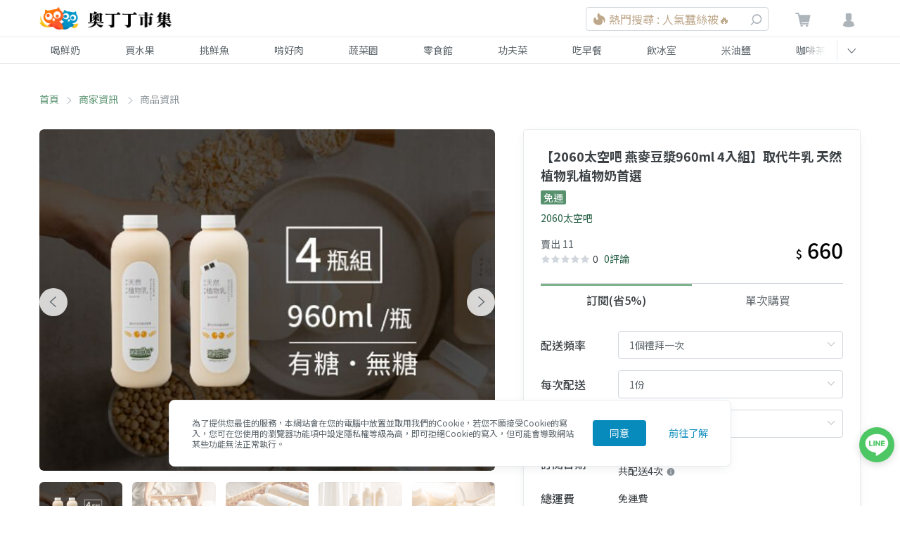

--- FILE ---
content_type: text/html; charset=utf-8
request_url: https://market.owlting.com/items/16675
body_size: 38241
content:
<!doctype html>
<html data-n-head-ssr>
  <head >
    <title>【2060太空吧 燕麥豆漿960ml 4入組】取代牛乳 天然植物乳植物奶首選 | OwlTing Market 奧丁丁市集</title><meta data-n-head="ssr" charset="utf-8"><meta data-n-head="ssr" name="viewport" content="width=device-width, initial-scale=1"><meta data-n-head="ssr" http-equiv="X-UA-Compatible" content="IE=edge,chrome=1"><meta data-n-head="ssr" charset="UTF-8"><meta data-n-head="ssr" property="og:type" content="website"><meta data-n-head="ssr" property="og:site_name" content="OwlTing Market 奧丁丁市集 - 在地鮮奶水果｜產季鮮選的好滋味"><meta data-n-head="ssr" property="og:image:type" content="image/jpeg"><meta data-n-head="ssr" property="og:image:width" content="1200"><meta data-n-head="ssr" property="og:image:height" content="630"><meta data-n-head="ssr" name="format-detection" content="telephone=no,email=no,adress=no"><meta data-n-head="ssr" property="fb:app_id" content="389428227789915"><meta data-n-head="ssr" property="og:locale" content="zh-TW"><meta data-n-head="ssr" name="copyright" content="歐簿客科技股份有限公司"><meta data-n-head="ssr" name="description" data-hid="description" content="&lt;p&gt;&lt;strong&gt;&lt;span style=&quot;color:red&quot;&gt;★下單請備註微糖/無糖&lt;/span&gt;&lt;/strong&gt;&lt;/p&gt;&lt;p&gt;
為什麼我們推薦2060太空吧的植物乳？
◉適合台灣人口味的純素天然植物乳
◉非基改黃豆＋高纖維燕麥以高壓烹煮技術慢火熬煮而成
◉通過SGS認證，無任何化學添加
◉合格登記食品業者，投保1000萬元的產品責任險

【零膽固醇 低熱量 高蛋白的植物性乳飲】
每瓶2060太空吧的植物乳含有22克的植物性蛋白質，而原味無糖的植物乳熱量卻低於30大卡！

【高級進口燕麥 高膳食纖維 飽足感十足】
2060太空吧使用澳洲進口的高級燕麥，不但讓這份太空營養代餐飲品喝起來更加濃郁順口，還保留了原味豆漿的豆香，只喝一杯就飽足感十足，瞬間消除飢餓的感覺，為繁忙的上班族迅速恢復體力的同時也不必擔心熱量太高而導致發胖。
&lt;/p&gt;"><meta data-n-head="ssr" property="og:title" data-hid="og:title" content="【2060太空吧 燕麥豆漿960ml 4入組】取代牛乳 天然植物乳植物奶首選 | OwlTing Market 奧丁丁市集"><meta data-n-head="ssr" property="og:description" data-hid="og:description" content="&lt;p&gt;&lt;strong&gt;&lt;span style=&quot;color:red&quot;&gt;★下單請備註微糖/無糖&lt;/span&gt;&lt;/strong&gt;&lt;/p&gt;&lt;p&gt;
為什麼我們推薦2060太空吧的植物乳？
◉適合台灣人口味的純素天然植物乳
◉非基改黃豆＋高纖維燕麥以高壓烹煮技術慢火熬煮而成
◉通過SGS認證，無任何化學添加
◉合格登記食品業者，投保1000萬元的產品責任險

【零膽固醇 低熱量 高蛋白的植物性乳飲】
每瓶2060太空吧的植物乳含有22克的植物性蛋白質，而原味無糖的植物乳熱量卻低於30大卡！

【高級進口燕麥 高膳食纖維 飽足感十足】
2060太空吧使用澳洲進口的高級燕麥，不但讓這份太空營養代餐飲品喝起來更加濃郁順口，還保留了原味豆漿的豆香，只喝一杯就飽足感十足，瞬間消除飢餓的感覺，為繁忙的上班族迅速恢復體力的同時也不必擔心熱量太高而導致發胖。
&lt;/p&gt;"><meta data-n-head="ssr" property="og:url" data-hid="og:url" content="https://market.owlting.com/items/16675"><meta data-n-head="ssr" property="og:image" data-hid="og:image" content="https://static.owlting.com/market/public/items/thumbs/640x480/item_16675_017c4478c0677f8b5c063b2d23892363"><meta data-n-head="ssr" property="og:image:secure_url" data-hid="og:image:secure_url" content="https://static.owlting.com/market/public/items/thumbs/640x480/item_16675_017c4478c0677f8b5c063b2d23892363"><base href="/"><link data-n-head="ssr" rel="icon" type="image/x-icon" href="https://market.owlting.com/favicon.ico"><link data-n-head="ssr" rel="stylesheet" href="https://fonts.googleapis.com/css2?family=Noto+Serif+TC:wght@200;300;400;500;600;700;800;900&amp;display=swap"><link data-n-head="ssr" rel="stylesheet" href="https://fonts.googleapis.com/css2?family=Noto+Sans+TC:wght@100;300;400;500;700;900&amp;display=swap"><link data-n-head="ssr" rel="shortcut icon" data-hid="icon" type="image/x-icon" href="/favicon.ico"><link data-n-head="ssr" rel="canonical" data-hid="canonical" href="https://market.owlting.com/items/16675"><script data-n-head="ssr" type="application/ld+json">[{"@context":"http://schema.org","@type":"Brand","name":"OwlTing Market 奧丁丁市集 - 在地鮮奶水果｜產季鮮選的好滋味","url":"https://market.owlting.com","description":"嚴選台灣優質生產者，與在地牧場配合，單一乳源鮮奶宅配到府。全台唯一依照產季的水果地圖，嚴格藥檢標準，美味安心大口吃。食品加工品堅持不添加味精、色素，用最高標準，讓好東西被看到。","image":"http://static.owlting.com/market/img/fb_share.jpg","logo":"https://static.owlting.com/market/website/header_logo.svg","slogan":"用不變的心，做不變的事 Stay Simple, Stay Humble"},{"@context":"http://schema.org","@type":"ContactPoint","telephone":"(02)6610-0180","contactType":"客戶服務、異業合作","email":"support@owlting.com","hoursAvailable":[{"@type":"OpeningHoursSpecification","opens":"10:00:00","closes":"18:30:00","dayOfWeek":"http://schema.org/Monday"},{"@type":"OpeningHoursSpecification","opens":"10:00:00","closes":"18:30:00","dayOfWeek":"http://schema.org/Tuesday"},{"@type":"OpeningHoursSpecification","opens":"10:00:00","closes":"18:30:00","dayOfWeek":"http://schema.org/Wednesday"},{"@type":"OpeningHoursSpecification","opens":"10:00:00","closes":"18:30:00","dayOfWeek":"http://schema.org/Thursday"},{"@type":"OpeningHoursSpecification","opens":"10:00:00","closes":"18:30:00","dayOfWeek":"http://schema.org/Friday"}]}]</script><script data-n-head="ssr" data-hid="gtm-script">if(!window._gtm_init){window._gtm_init=1;(function(w,n,d,m,e,p){w[d]=(w[d]==1||n[d]=='yes'||n[d]==1||n[m]==1||(w[e]&&w[e][p]&&w[e][p]()))?1:0})(window,navigator,'doNotTrack','msDoNotTrack','external','msTrackingProtectionEnabled');(function(w,d,s,l,x,y){w[x]={};w._gtm_inject=function(i){if(w.doNotTrack||w[x][i])return;w[x][i]=1;w[l]=w[l]||[];w[l].push({'gtm.start':new Date().getTime(),event:'gtm.js'});var f=d.getElementsByTagName(s)[0],j=d.createElement(s);j.async=true;j.src='https://www.googletagmanager.com/gtm.js?id='+i;f.parentNode.insertBefore(j,f);};w[y]('GTM-N9CH9SL')})(window,document,'script','dataLayer','_gtm_ids','_gtm_inject')}</script><script data-n-head="ssr" type="application/ld+json">[{"@context":"http://schema.org","@type":"BreadcrumbList","itemListElement":[{"@type":"ListItem","position":0,"item":{"@type":"Thing","@id":"https://market.owlting.com/","name":"首頁"}},{"@type":"ListItem","position":1,"item":{"@type":"Thing","@id":"https://market.owlting.com/vendor/87886","name":"2060太空吧"}},{"@type":"ListItem","position":2,"item":{"@type":"Thing","@id":"https://market.owlting.com/items/16675","name":"【2060太空吧 燕麥豆漿960ml 4入組】取代牛乳 天然植物乳植物奶首選"}}]},{"@context":"http://schema.org","@type":"ItemPage","name":"【2060太空吧 燕麥豆漿960ml 4入組】取代牛乳 天然植物乳植物奶首選 | OwlTing Market 奧丁丁市集","url":"https://market.owlting.com/items/16675","image":"https://static.owlting.com/market/public/items/thumbs/640x480/item_16675_017c4478c0677f8b5c063b2d23892363","description":"&lt;p&gt;&lt;strong&gt;&lt;span style=&quot;color:red&quot;&gt;★下單請備註微糖/無糖&lt;/span&gt;&lt;/strong&gt;&lt;/p&gt;&lt;p&gt;\n為什麼我們推薦2060太空吧的植物乳？\n◉適合台灣人口味的純素天然植物乳\n◉非基改黃豆＋高纖維燕麥以高壓烹煮技術慢火熬煮而成\n◉通過SGS認證，無任何化學添加\n◉合格登記食品業者，投保1000萬元的產品責任險\n\n【零膽固醇 低熱量 高蛋白的植物性乳飲】\n每瓶2060太空吧的植物乳含有22克的植物性蛋白質，而原味無糖的植物乳熱量卻低於30大卡！\n\n【高級進口燕麥 高膳食纖維 飽足感十足】\n2060太空吧使用澳洲進口的高級燕麥，不但讓這份太空營養代餐飲品喝起來更加濃郁順口，還保留了原味豆漿的豆香，只喝一杯就飽足感十足，瞬間消除飢餓的感覺，為繁忙的上班族迅速恢復體力的同時也不必擔心熱量太高而導致發胖。\n&lt;/p&gt;","isPartOf":{"@type":"WebSite","name":"OwlTing Market 奧丁丁市集 - 在地鮮奶水果｜產季鮮選的好滋味","url":"https://market.owlting.com","description":"嚴選台灣優質生產者，與在地牧場配合，單一乳源鮮奶宅配到府。全台唯一依照產季的水果地圖，嚴格藥檢標準，美味安心大口吃。食品加工品堅持不添加味精、色素，用最高標準，讓好東西被看到。"},"sameAs":["https://www.facebook.com/OwlTing","https://www.instagram.com/accounts/login/?next=/owltingmarket/%3Figshid%3D15zj40oth85p2","https://www.youtube.com/playlist?list=PLUKsRY-b8NbJVRQHjI2q7pavF0WRm8mvB","https://line.me/R/ti/p/%40638luncl"],"copyrightHolder":{"@type":"Organization","name":"奧丁丁集團","legalName":"歐簿客科技股份有限公司"},"copyrightYear":2020},{"@context":"http://schema.org","@type":"Product","name":"【2060太空吧 燕麥豆漿960ml 4入組】取代牛乳 天然植物乳植物奶首選","url":"https://market.owlting.com/items/16675","description":"&lt;p&gt;&lt;strong&gt;&lt;span style=&quot;color:red&quot;&gt;★下單請備註微糖/無糖&lt;/span&gt;&lt;/strong&gt;&lt;/p&gt;&lt;p&gt;\n為什麼我們推薦2060太空吧的植物乳？\n◉適合台灣人口味的純素天然植物乳\n◉非基改黃豆＋高纖維燕麥以高壓烹煮技術慢火熬煮而成\n◉通過SGS認證，無任何化學添加\n◉合格登記食品業者，投保1000萬元的產品責任險\n\n【零膽固醇 低熱量 高蛋白的植物性乳飲】\n每瓶2060太空吧的植物乳含有22克的植物性蛋白質，而原味無糖的植物乳熱量卻低於30大卡！\n\n【高級進口燕麥 高膳食纖維 飽足感十足】\n2060太空吧使用澳洲進口的高級燕麥，不但讓這份太空營養代餐飲品喝起來更加濃郁順口，還保留了原味豆漿的豆香，只喝一杯就飽足感十足，瞬間消除飢餓的感覺，為繁忙的上班族迅速恢復體力的同時也不必擔心熱量太高而導致發胖。\n&lt;/p&gt;","sku":20,"mpn":0,"productID":"16675","image":"https://static.owlting.com/market/public/items/thumbs/640x480/item_16675_017c4478c0677f8b5c063b2d23892363","brand":{"@type":"Brand","name":"OwlTing Market 奧丁丁市集 - 在地鮮奶水果｜產季鮮選的好滋味","url":"https://market.owlting.com","description":"嚴選台灣優質生產者，與在地牧場配合，單一乳源鮮奶宅配到府。全台唯一依照產季的水果地圖，嚴格藥檢標準，美味安心大口吃。食品加工品堅持不添加味精、色素，用最高標準，讓好東西被看到。","image":"https://static.owlting.com/market/public/items/thumbs/640x480/item_16675_017c4478c0677f8b5c063b2d23892363","logo":"https://static.owlting.com/market/website/header_logo.svg","slogan":"用不變的心，做不變的事 Stay Simple, Stay Humble"},"aggregateRating":{"@type":"AggregateRating","reviewCount":1,"ratingValue":4.5},"offers":{"@type":"Offer","url":"https://market.owlting.com/items/16675","priceCurrency":"TWD","price":660,"priceValidUntil":"2026/02/21","availability":"https://schema.org/InStock"}}]</script><link rel="preload" href="/_nuxt/d098918.js" as="script"><link rel="preload" href="/_nuxt/df36da3.js" as="script"><link rel="preload" href="/_nuxt/css/277c7e1.css" as="style"><link rel="preload" href="/_nuxt/3693f88.js" as="script"><link rel="preload" href="/_nuxt/css/314aea2.css" as="style"><link rel="preload" href="/_nuxt/959a246.js" as="script"><link rel="preload" href="/_nuxt/css/cd2e7d7.css" as="style"><link rel="preload" href="/_nuxt/00c13ee.js" as="script"><link rel="preload" href="/_nuxt/css/08175c4.css" as="style"><link rel="preload" href="/_nuxt/6eab287.js" as="script"><link rel="preload" href="/_nuxt/67aec79.js" as="script"><link rel="stylesheet" href="/_nuxt/css/277c7e1.css"><link rel="stylesheet" href="/_nuxt/css/314aea2.css"><link rel="stylesheet" href="/_nuxt/css/cd2e7d7.css"><link rel="stylesheet" href="/_nuxt/css/08175c4.css">
    <!-- Start Alexa Certify Javascript -->
    <script type="text/javascript">_atrk_opts={atrk_acct:"qkB0l1aQeSI16C",domain:"owlting.com",dynamic:!0},function(){var t=document.createElement("script");t.type="text/javascript",t.async=!0,t.src="https://d31qbv1cthcecs.cloudfront.net/atrk.js";var e=document.getElementsByTagName("script")[0];e.parentNode.insertBefore(t,e)}()</script>
    <noscript>
      <img src="https://d5nxst8fruw4z.cloudfront.net/atrk.gif?account=qkB0l1aQeSI16C" style="display:none" height="1" width="1" alt="">
    </noscript>
    <!-- End Alexa Certify Javascript -->
    <!-- Start clarity Javascript -->
    <script type="text/javascript">!function(t,e,n,a,c,i,r){t[n]=t[n]||function(){(t[n].q=t[n].q||[]).push(arguments)},(i=e.createElement(a)).async=1,i.src="https://www.clarity.ms/tag/5aav7ilqkk",(r=e.getElementsByTagName(a)[0]).parentNode.insertBefore(i,r)}(window,document,"clarity","script")</script>
    <!-- End clarity Javascript -->
    <!-- Facebook Pixel Code -->
    <script>!function(e,n,t,c,o,a,f){e.fbq||(o=e.fbq=function(){o.callMethod?o.callMethod.apply(o,arguments):o.queue.push(arguments)},e._fbq||(e._fbq=o),o.push=o,o.loaded=!0,o.version="2.0",o.queue=[],(a=n.createElement(t)).async=!0,a.src="//connect.facebook.net/en_US/fbevents.js",(f=n.getElementsByTagName(t)[0]).parentNode.insertBefore(a,f))}(window,document,"script"),fbq("init","501840063337463"),fbq("track","PageView")</script>
    <noscript>
      <img height="1" width="1" style="display:none" src="https://www.facebook.com/tr?id=501840063337463&ev=PageView&noscript=1" alt="facebook">
    </noscript>
    <!-- End Facebook Pixel Code -->
    <script data-ad-client="ca-pub-7663107027065826" async src="https://pagead2.googlesyndication.com/pagead/js/adsbygoogle.js"></script>
    <!-- Global site tag (gtag.js) - AdWords: 964769193 -->
    <script async src="https://www.googletagmanager.com/gtag/js?id=AW-964769193"></script>
    <!-- LINE Tag Base Code -->
    <!-- Do Not Modify -->
    <script>!function(t,e,n){t._ltq=t._ltq||[],t._lt=t._lt||function(){t._ltq.push(arguments)};var c="https:"===location.protocol?"https://d.line-scdn.net":"http://d.line-cdn.net",l=e.createElement("script");l.async=1,l.src=c+"/n/line_tag/public/release/v1/lt.js";var a=e.getElementsByTagName("script")[0];a.parentNode.insertBefore(l,a)}(window,document),_lt("init",{customerType:"account",tagId:"0438deb5-c93c-4b45-a934-5d40e58f753c"}),_lt("send","pv",["0438deb5-c93c-4b45-a934-5d40e58f753c"])</script>
    <noscript>
      <img height="1" width="1" style="display:none" src="https://tr.line.me/tag.gif?c_t=lap&t_id=0438deb5-c93c-4b45-a934-5d40e58f753c&e=pv&noscript=1">
    </noscript>
    <!-- End LINE Tag Base Code -->
    <meta name="google-site-verification" content="JNBjkByjRt6vw4ThKL4Rup-9HQoo_-j_eqxfaGW7OpU">
  </head>
  <body >
      <noscript data-n-head="ssr" data-hid="gtm-noscript" data-pbody="true"><iframe src="https://www.googletagmanager.com/ns.html?id=GTM-N9CH9SL&" height="0" width="0" style="display:none;visibility:hidden" title="gtm"></iframe></noscript><div data-server-rendered="true" id="__nuxt"><div id="__layout"><div class="flex flex-col" style="min-height:100vh;"><div class="vue-portal-target"></div> <div class="vue-portal-target"></div> <div id="menu" class="categories-menu" style="display:none;" data-v-123abd65 data-v-123abd65><div class="categories-menu__bg" data-v-123abd65></div> <div class="categories-menu__header" data-v-123abd65><div class="categories-menu__container flex w-full" data-v-123abd65><span class="categories-menu__close" data-v-123abd65><i class="owl-status-error" data-v-123abd65></i></span> <span class="categories-menu__title" data-v-123abd65>商品分類</span></div></div> <div class="categories-menu__container" data-v-123abd65><div data-testid="categories-menu__content" class="categories-menu__content" data-v-123abd65><div class="categories-menu__categories" data-v-123abd65><div class="categories-menu__category" data-v-123abd65><div class="categories-menu__category-container" data-v-123abd65><div class="categories-menu__category-cover" style="background-image:url(https://static.owlting.com/market/website/categories/milk.jpg;" data-v-123abd65></div> <div class="pl-2 md:pl-16" data-v-123abd65>喝鮮奶</div></div></div><div class="categories-menu__category" data-v-123abd65><div class="categories-menu__category-container" data-v-123abd65><div class="categories-menu__category-cover" style="background-image:url(https://static.owlting.com/market/website/categories/fruit.jpg;" data-v-123abd65></div> <div class="pl-2 md:pl-16" data-v-123abd65>買水果</div></div></div><div class="categories-menu__category" data-v-123abd65><div class="categories-menu__category-container" data-v-123abd65><div class="categories-menu__category-cover" style="background-image:url(https://static.owlting.com/market/website/categories/seafood.jpg;" data-v-123abd65></div> <div class="pl-2 md:pl-16" data-v-123abd65>挑鮮魚</div></div></div><div class="categories-menu__category" data-v-123abd65><div class="categories-menu__category-container" data-v-123abd65><div class="categories-menu__category-cover" style="background-image:url(https://static.owlting.com/market/website/categories/meat.jpg;" data-v-123abd65></div> <div class="pl-2 md:pl-16" data-v-123abd65>啃好肉</div></div></div><div class="categories-menu__category" data-v-123abd65><div class="categories-menu__category-container" data-v-123abd65><div class="categories-menu__category-cover" style="background-image:url(https://static.owlting.com/market/website/categories/vegetable.jpg;" data-v-123abd65></div> <div class="pl-2 md:pl-16" data-v-123abd65>蔬菜園</div></div></div><div class="categories-menu__category" data-v-123abd65><div class="categories-menu__category-container" data-v-123abd65><div class="categories-menu__category-cover" style="background-image:url(https://static.owlting.com/market/website/categories/snack.jpg;" data-v-123abd65></div> <div class="pl-2 md:pl-16" data-v-123abd65>零食館</div></div></div><div class="categories-menu__category" data-v-123abd65><div class="categories-menu__category-container" data-v-123abd65><div class="categories-menu__category-cover" style="background-image:url(https://static.owlting.com/market/website/categories/home_cooking.jpg;" data-v-123abd65></div> <div class="pl-2 md:pl-16" data-v-123abd65>功夫菜</div></div></div><div class="categories-menu__category" data-v-123abd65><div class="categories-menu__category-container" data-v-123abd65><div class="categories-menu__category-cover" style="background-image:url(https://static.owlting.com/market/website/categories/breakfast.jpg;" data-v-123abd65></div> <div class="pl-2 md:pl-16" data-v-123abd65>吃早餐</div></div></div><div class="categories-menu__category" data-v-123abd65><div class="categories-menu__category-container" data-v-123abd65><div class="categories-menu__category-cover" style="background-image:url(https://static.owlting.com/market/website/categories/drinks.jpg;" data-v-123abd65></div> <div class="pl-2 md:pl-16" data-v-123abd65>飲冰室</div></div></div><div class="categories-menu__category" data-v-123abd65><div class="categories-menu__category-container" data-v-123abd65><div class="categories-menu__category-cover" style="background-image:url(https://static.owlting.com/market/website/categories/rice_oil.jpg;" data-v-123abd65></div> <div class="pl-2 md:pl-16" data-v-123abd65>米油鹽</div></div></div><div class="categories-menu__category" data-v-123abd65><div class="categories-menu__category-container" data-v-123abd65><div class="categories-menu__category-cover" style="background-image:url(https://static.owlting.com/market/website/categories/coffee_tea.jpg;" data-v-123abd65></div> <div class="pl-2 md:pl-16" data-v-123abd65>咖啡茶</div></div></div><div class="categories-menu__category" data-v-123abd65><div class="categories-menu__category-container" data-v-123abd65><div class="categories-menu__category-cover" style="background-image:url(https://static.owlting.com/market/website/categories/gift.jpg;" data-v-123abd65></div> <div class="pl-2 md:pl-16" data-v-123abd65>伴手禮</div></div></div><div class="categories-menu__category" data-v-123abd65><div class="categories-menu__category-container" data-v-123abd65><div class="categories-menu__category-cover" style="background-image:url(https://static.owlting.com/market/website/categories/baby.jpg;" data-v-123abd65></div> <div class="pl-2 md:pl-16" data-v-123abd65>育兒樂</div></div></div><div class="categories-menu__category" data-v-123abd65><div class="categories-menu__category-container" data-v-123abd65><div class="categories-menu__category-cover" style="background-image:url(https://static.owlting.com/market/website/categories/skincare.jpg;" data-v-123abd65></div> <div class="pl-2 md:pl-16" data-v-123abd65>疼肌膚</div></div></div><div class="categories-menu__category" data-v-123abd65><div class="categories-menu__category-container" data-v-123abd65><div class="categories-menu__category-cover" style="background-image:url(https://static.owlting.com/market/website/categories/housework.jpg;" data-v-123abd65></div> <div class="pl-2 md:pl-16" data-v-123abd65>家務事</div></div></div><div class="categories-menu__category" data-v-123abd65><div class="categories-menu__category-container" data-v-123abd65><div class="categories-menu__category-cover" style="background-image:url(https://static.owlting.com/market/website/categories/pet_product.jpg;" data-v-123abd65></div> <div class="pl-2 md:pl-16" data-v-123abd65>寵毛孩</div></div></div></div> <div class="submenu__categories" data-v-123abd65><a href="/category/milk/0101?sort=lastorder_desc&amp;page=1" class="submenu__category" data-v-123abd65>
              牛奶
            </a> <!----><a href="/category/milk/0102?sort=lastorder_desc&amp;page=1" class="submenu__category" data-v-123abd65>
              羊奶
            </a> <!----></div> <div class="categories-menu__footer" data-v-123abd65><a href="/category/milk?sort=lastorder_desc&amp;page=1" class="categories-menu__button text-market-green border-market-green" data-v-123abd65>
            前往喝鮮奶
          </a></div></div></div></div> <!----> <header class="header relative" data-v-231e6603><div class="border-b-1 border-grey-lighter" data-v-231e6603><div class="header__container" data-v-231e6603><div class="header__menu-button" data-v-231e6603><div class="header__menu-icon" data-v-231e6603><span data-v-231e6603></span> <span data-v-231e6603></span> <span data-v-231e6603></span> <span data-v-231e6603></span></div></div> <a href="/" class="header__logo nuxt-link-active" data-v-231e6603><img src="https://static.owlting.com/market/website/header_logo.png" alt="OwlTing Market 奧丁丁市集" class="max-h-full" data-v-231e6603></a> <div class="w-64 search_NudNb header-search_rghiR" data-v-231e6603><span class="search__mobile-button_126J4"><i class="owl-search"></i></span> <div class="cursor-pointer search__container_3hHYJ"><div class="search__input_1jnC4"><div class="border border-market-gray-light text-left block py-4 rounded text-market-brown-dark flex items-center search__text_3vJqN"><img src="/_nuxt/img/icon_hot.c3b2a93.svg" alt="new" class="inline-block w-5 h-5"> <div class="pl-1 search__first-word-container_R6QbU"><span class="overflow-hidden w-full search__first-word_3zBug">熱門搜尋 : 人氣蠶絲被🔥</span></div></div> <span class="search__button_1OcMA pointer-events-none"><i class="owl-search"></i></span></div></div> <DIV class="v-portal" style="display:none;"></DIV></div> <div class="header__actions" data-v-231e6603><div class="cart" data-v-231e6603><a href="/cart/normal" class="relative" data-v-231e6603><i class="owl-shopping-cart" data-v-231e6603></i> <span class="cart__count" style="display:none;" data-v-231e6603>0</span></a></div> <div data-v-231e6603><div data-testid="header-user__button" class="header-user__button_htcuc" data-v-231e6603><i class="owl-user" data-v-231e6603></i></div> <div data-testid="userMenu__dropdown" class="userMenu__menu-container_38FOK" style="display:none;" data-v-231e6603><div class="userMenu__bg_30LmF"></div> <div class="userMenu__menu_3ZqU7" style="max-height:calc(100vh - 52px);"><div class="border-b border-grey-lighter userMenu__item_34nfz"><div class="premium-card cursor-pointer text-sm" data-v-5844e347><div class="flex items-center justify-center p-2" data-v-5844e347><img src="https://static.owlting.com/market/img/diamond_logo.svg" loading="lazy" alt="diamond_logo" width="83" height="30" class="premium-card__img" data-v-5844e347> <div class="ml-24 text-sm leading-6 text-market-brown-dark" data-v-5844e347><div data-v-5844e347>
        成為會員奧丁丁鑽石會員即可享
      </div> <div data-v-5844e347><span class="text-market-brown-darkest" data-v-5844e347>全站購物9折、免運服務</span>
        及
        <span class="text-market-brown-darkest" data-v-5844e347>週週1元加購限量商品</span></div> <div class="text-right py-2 rounded text-market-brown-darkest" style="display:none;" data-v-5844e347>
        立即加入
        <i class="owl-direction-right" data-v-5844e347></i></div></div></div></div></div> <div class="border-b border-grey-lighter userMenu__item_34nfz" style="display:none;"><div class="user-card" data-v-461a4271><div class="flex items-center py-16" data-v-461a4271><div data-v-461a4271><img src="" alt="" class="user-card__avatar" data-v-461a4271></div> <div class="pl-16" data-v-461a4271><div class="text-bold block pb-1 text-base" data-v-461a4271></div> <div class="text-sm" data-v-461a4271>一般會員</div></div></div> <div class="text-sm" data-v-461a4271>
      獎勵金：
      <span class="text-market-brown-darkest font-bold text-lg" data-v-461a4271>0</span>
      點
      <!----></div> <div class="text-sm" data-v-461a4271>
      我的優惠券：
      <span class="text-market-brown-darkest font-bold text-lg" data-v-461a4271>NaN</span>
      張
      <a href="/user_center/coupon_list" class="pl-16 text-market-green underline" data-v-461a4271>查看優惠券</a></div></div></div> <div class="userMenu__item-container_2oePw"><a href="/user_center/order_list" class="userMenu__item_34nfz">
          我的訂單
        </a> <a href="/user_center/browse_records" class="userMenu__item_34nfz">
          瀏覽紀錄
        </a> <a href="/user_center/" class="userMenu__item_34nfz">
          會員中心
        </a> <div class="userMenu__item_34nfz" style="display:none;"><div class="premium-card cursor-pointer text-sm" data-v-5844e347><div class="flex items-center justify-center p-2" data-v-5844e347><img src="https://static.owlting.com/market/img/diamond_logo.svg" loading="lazy" alt="diamond_logo" width="83" height="30" class="premium-card__img" data-v-5844e347> <div class="ml-24 text-sm leading-6 text-market-brown-dark" data-v-5844e347><div data-v-5844e347>
        成為會員奧丁丁鑽石會員即可享
      </div> <div data-v-5844e347><span class="text-market-brown-darkest" data-v-5844e347>全站購物9折、免運服務</span>
        及
        <span class="text-market-brown-darkest" data-v-5844e347>週週1元加購限量商品</span></div> <div class="text-right py-2 rounded text-market-brown-darkest" style="display:none;" data-v-5844e347>
        立即加入
        <i class="owl-direction-right" data-v-5844e347></i></div></div></div></div></div></div> <a href="/qa/market/faq" class="border-b border-t border-grey-lighter userMenu__item_34nfz">
        購買常見問題
      </a> <span class="cursor-pointer userMenu__item_34nfz">
        登入
      </span> <span class="cursor-pointer userMenu__item_34nfz" style="display:none;">
        登出
      </span></div></div></div></div></div></div> <div class="md:block border-b-1 border-grey-lighter" style="display:none;" data-v-231e6603><div class="nav" data-v-231e6603><nav id="navSwiper" class="nav__list nav-swiper swiper-container" data-v-231e6603><div class="swiper-wrapper" data-v-231e6603><a href="/category/milk?sort=lastorder_desc&amp;page=1" class="nav__item swiper-slide" data-v-231e6603>
            喝鮮奶
          </a><a href="/category/fruit?sort=lastorder_desc&amp;page=1" class="nav__item swiper-slide" data-v-231e6603>
            買水果
          </a><a href="/category/seafood?sort=lastorder_desc&amp;page=1" class="nav__item swiper-slide" data-v-231e6603>
            挑鮮魚
          </a><a href="/category/meat?sort=lastorder_desc&amp;page=1" class="nav__item swiper-slide" data-v-231e6603>
            啃好肉
          </a><a href="/category/vegetable?sort=lastorder_desc&amp;page=1" class="nav__item swiper-slide" data-v-231e6603>
            蔬菜園
          </a><a href="/category/snack?sort=lastorder_desc&amp;page=1" class="nav__item swiper-slide" data-v-231e6603>
            零食館
          </a><a href="/category/home_cooking?sort=lastorder_desc&amp;page=1" class="nav__item swiper-slide" data-v-231e6603>
            功夫菜
          </a><a href="/category/breakfast?sort=lastorder_desc&amp;page=1" class="nav__item swiper-slide" data-v-231e6603>
            吃早餐
          </a><a href="/category/drinks?sort=lastorder_desc&amp;page=1" class="nav__item swiper-slide" data-v-231e6603>
            飲冰室
          </a><a href="/category/rice_oil?sort=lastorder_desc&amp;page=1" class="nav__item swiper-slide" data-v-231e6603>
            米油鹽
          </a><a href="/category/coffee_tea?sort=lastorder_desc&amp;page=1" class="nav__item swiper-slide" data-v-231e6603>
            咖啡茶
          </a><a href="/category/gift?sort=lastorder_desc&amp;page=1" class="nav__item swiper-slide" data-v-231e6603>
            伴手禮
          </a><a href="/category/baby?sort=lastorder_desc&amp;page=1" class="nav__item swiper-slide" data-v-231e6603>
            育兒樂
          </a><a href="/category/skincare?sort=lastorder_desc&amp;page=1" class="nav__item swiper-slide" data-v-231e6603>
            疼肌膚
          </a><a href="/category/housework?sort=lastorder_desc&amp;page=1" class="nav__item swiper-slide" data-v-231e6603>
            家務事
          </a><a href="/category/pet_product?sort=lastorder_desc&amp;page=1" class="nav__item swiper-slide" data-v-231e6603>
            寵毛孩
          </a></div></nav> <span class="nav__button" data-v-231e6603><i class="owl-direction-left" data-v-231e6603></i></span></div></div></header> <main class="container container_3-FKU"><div id="breadcrumbs" class="sm:flex px-16 pb-16 md:pb-0"><div class="breadcrumbs__item_159vn"><a href="/" class="nuxt-link-active">首頁</a></div> <h2 class="breadcrumbs__item_159vn"><a href="/vendor/87886">
        商家資訊
      </a></h2><h1 class="breadcrumbs__item_159vn">
      商品資訊
    </h1></div> <div class="md:p-16"><!----></div> <div class="lg:flex pb-24 md:px-16"><div class="lg:pr-40 content_28Bes"><div class="relative photo-container_17APw" data-v-49c06f3f><div class="absolute top-0 left-0 w-full h-full bg-white photo-swiper__image-container_219oE" style="display:;" data-v-49c06f3f><img alt="【2060太空吧 燕麥豆漿960ml 4入組】取代牛乳 天然植物乳植物奶首選" class="photo-swiper__image_3E1HC" data-v-49c06f3f></div> <div class="swiper-outside-container photo-swiper_uWNl2 opacity-0 h-0 overflow-hidden" data-v-49c06f3f><div class="swiper-button-prev" data-v-49c06f3f></div> <div class="swiper-button-next" data-v-49c06f3f></div> <div id="mainPhoto" class="relative" data-v-49c06f3f><!----> <div class="swiper-container md:rounded-md" data-v-49c06f3f><div class="swiper-wrapper" data-v-49c06f3f><div class="swiper-slide" data-v-49c06f3f><div class="photo-swiper__image-container_219oE" data-v-49c06f3f><img src="https://static.owlting.com/market/public/items/thumbs/640x480/item_16675_017c4478c0677f8b5c063b2d23892363" alt="【2060太空吧 燕麥豆漿960ml 4入組】取代牛乳 天然植物乳植物奶首選" class="photo-swiper__image_3E1HC" data-v-49c06f3f></div></div><div class="swiper-slide" data-v-49c06f3f><div class="photo-swiper__image-container_219oE" data-v-49c06f3f><img src="https://static.owlting.com/market/public/items/thumbs/640x480/item_16675_243d0ce4dcae392b947462b65f4936ac" alt="【2060太空吧 燕麥豆漿960ml 4入組】取代牛乳 天然植物乳植物奶首選" class="photo-swiper__image_3E1HC" data-v-49c06f3f></div></div><div class="swiper-slide" data-v-49c06f3f><div class="photo-swiper__image-container_219oE" data-v-49c06f3f><img src="https://static.owlting.com/market/public/items/thumbs/640x480/item_16675_8a48dbe8e6745b17c80d74f798f73262" alt="【2060太空吧 燕麥豆漿960ml 4入組】取代牛乳 天然植物乳植物奶首選" class="photo-swiper__image_3E1HC" data-v-49c06f3f></div></div><div class="swiper-slide" data-v-49c06f3f><div class="photo-swiper__image-container_219oE" data-v-49c06f3f><img src="https://static.owlting.com/market/public/items/thumbs/640x480/item_16675_99a6e7d814cf1f44c2bf2392904f3ebe" alt="【2060太空吧 燕麥豆漿960ml 4入組】取代牛乳 天然植物乳植物奶首選" class="photo-swiper__image_3E1HC" data-v-49c06f3f></div></div><div class="swiper-slide" data-v-49c06f3f><div class="photo-swiper__image-container_219oE" data-v-49c06f3f><img src="https://static.owlting.com/market/public/items/thumbs/640x480/item_16675_51d40f273b337d07e21848e895795ad6" alt="【2060太空吧 燕麥豆漿960ml 4入組】取代牛乳 天然植物乳植物奶首選" class="photo-swiper__image_3E1HC" data-v-49c06f3f></div></div><div class="swiper-slide" data-v-49c06f3f><div class="photo-swiper__image-container_219oE" data-v-49c06f3f><img src="https://static.owlting.com/market/public/items/thumbs/640x480/item_16675_cbd8891ccdfc537cc883e0739e0e0c2a" alt="【2060太空吧 燕麥豆漿960ml 4入組】取代牛乳 天然植物乳植物奶首選" class="photo-swiper__image_3E1HC" data-v-49c06f3f></div></div><div class="swiper-slide" data-v-49c06f3f><div class="photo-swiper__image-container_219oE" data-v-49c06f3f><img src="https://static.owlting.com/market/public/items/thumbs/640x480/item_16675_85381793abdef3d27345a56dd221f91e" alt="【2060太空吧 燕麥豆漿960ml 4入組】取代牛乳 天然植物乳植物奶首選" class="photo-swiper__image_3E1HC" data-v-49c06f3f></div></div><div class="swiper-slide" data-v-49c06f3f><div class="photo-swiper__image-container_219oE" data-v-49c06f3f><img src="https://static.owlting.com/market/public/items/thumbs/640x480/item_16675_92e2a66f12f23399dd6b8e447994ca63" alt="【2060太空吧 燕麥豆漿960ml 4入組】取代牛乳 天然植物乳植物奶首選" class="photo-swiper__image_3E1HC" data-v-49c06f3f></div></div></div></div> <span class="absolute md:hidden rounded z-10 px-2 text-market-gray-darkest photo-swiper__active-index_2XGQJ" data-v-49c06f3f>NaN/8</span></div> <div class="pagination-swiper-container overflow-hidden mt-16 hidden md:block" data-v-49c06f3f><div class="swiper-wrapper" data-v-49c06f3f><div class="swiper-slide" data-v-49c06f3f><div class="opacity-50 photo-swiper__image-container_219oE" data-v-49c06f3f><img src="https://static.owlting.com/market/public/items/thumbs/640x480/item_16675_017c4478c0677f8b5c063b2d23892363" alt="【2060太空吧 燕麥豆漿960ml 4入組】取代牛乳 天然植物乳植物奶首選" class="photo-swiper__image_3E1HC" data-v-49c06f3f></div></div><div class="swiper-slide" data-v-49c06f3f><div class="opacity-50 photo-swiper__image-container_219oE" data-v-49c06f3f><img src="https://static.owlting.com/market/public/items/thumbs/640x480/item_16675_243d0ce4dcae392b947462b65f4936ac" alt="【2060太空吧 燕麥豆漿960ml 4入組】取代牛乳 天然植物乳植物奶首選" class="photo-swiper__image_3E1HC" data-v-49c06f3f></div></div><div class="swiper-slide" data-v-49c06f3f><div class="opacity-50 photo-swiper__image-container_219oE" data-v-49c06f3f><img src="https://static.owlting.com/market/public/items/thumbs/640x480/item_16675_8a48dbe8e6745b17c80d74f798f73262" alt="【2060太空吧 燕麥豆漿960ml 4入組】取代牛乳 天然植物乳植物奶首選" class="photo-swiper__image_3E1HC" data-v-49c06f3f></div></div><div class="swiper-slide" data-v-49c06f3f><div class="opacity-50 photo-swiper__image-container_219oE" data-v-49c06f3f><img src="https://static.owlting.com/market/public/items/thumbs/640x480/item_16675_99a6e7d814cf1f44c2bf2392904f3ebe" alt="【2060太空吧 燕麥豆漿960ml 4入組】取代牛乳 天然植物乳植物奶首選" class="photo-swiper__image_3E1HC" data-v-49c06f3f></div></div><div class="swiper-slide" data-v-49c06f3f><div class="opacity-50 photo-swiper__image-container_219oE" data-v-49c06f3f><img src="https://static.owlting.com/market/public/items/thumbs/640x480/item_16675_51d40f273b337d07e21848e895795ad6" alt="【2060太空吧 燕麥豆漿960ml 4入組】取代牛乳 天然植物乳植物奶首選" class="photo-swiper__image_3E1HC" data-v-49c06f3f></div></div><div class="swiper-slide" data-v-49c06f3f><div class="opacity-50 photo-swiper__image-container_219oE" data-v-49c06f3f><img src="https://static.owlting.com/market/public/items/thumbs/640x480/item_16675_cbd8891ccdfc537cc883e0739e0e0c2a" alt="【2060太空吧 燕麥豆漿960ml 4入組】取代牛乳 天然植物乳植物奶首選" class="photo-swiper__image_3E1HC" data-v-49c06f3f></div></div><div class="swiper-slide" data-v-49c06f3f><div class="opacity-50 photo-swiper__image-container_219oE" data-v-49c06f3f><img src="https://static.owlting.com/market/public/items/thumbs/640x480/item_16675_85381793abdef3d27345a56dd221f91e" alt="【2060太空吧 燕麥豆漿960ml 4入組】取代牛乳 天然植物乳植物奶首選" class="photo-swiper__image_3E1HC" data-v-49c06f3f></div></div><div class="swiper-slide" data-v-49c06f3f><div class="opacity-50 photo-swiper__image-container_219oE" data-v-49c06f3f><img src="https://static.owlting.com/market/public/items/thumbs/640x480/item_16675_92e2a66f12f23399dd6b8e447994ca63" alt="【2060太空吧 燕麥豆漿960ml 4入組】取代牛乳 天然植物乳植物奶首選" class="photo-swiper__image_3E1HC" data-v-49c06f3f></div></div></div></div> <!----></div></div> <div class="hidden lg:block introduction_V_vn_"><section><div class="introduction__section_3RKxY"><h3 class="introduction__title_jbQdd">商品介紹</h3> <div class="editor-content"><p><strong><span style="color:red">★下單請備註微糖/無糖</span></strong></p><p>
為什麼我們推薦2060太空吧的植物乳？
◉適合台灣人口味的純素天然植物乳
◉非基改黃豆＋高纖維燕麥以高壓烹煮技術慢火熬煮而成
◉通過SGS認證，無任何化學添加
◉合格登記食品業者，投保1000萬元的產品責任險

【零膽固醇 低熱量 高蛋白的植物性乳飲】
每瓶2060太空吧的植物乳含有22克的植物性蛋白質，而原味無糖的植物乳熱量卻低於30大卡！

【高級進口燕麥 高膳食纖維 飽足感十足】
2060太空吧使用澳洲進口的高級燕麥，不但讓這份太空營養代餐飲品喝起來更加濃郁順口，還保留了原味豆漿的豆香，只喝一杯就飽足感十足，瞬間消除飢餓的感覺，為繁忙的上班族迅速恢復體力的同時也不必擔心熱量太高而導致發胖。
</p></div></div></section><section><div class="introduction__section_3RKxY"><h3 class="introduction__title_jbQdd">內容物</h3> <div class="editor-content">燕麥豆漿960mlＸ4</div></div></section><section><div class="introduction__section_3RKxY"><h3 class="introduction__title_jbQdd">成份</h3> <div class="editor-content">黃豆、燕麥、(砂糖)</div></div></section><section><div class="introduction__section_3RKxY"><h3 class="introduction__title_jbQdd">製造日期</h3> <div class="editor-content">見產品上標示</div></div></section><section><div class="introduction__section_3RKxY"><h3 class="introduction__title_jbQdd">產地</h3> <div class="editor-content">燕麥豆漿：台灣
黃豆：加拿大
燕麥：澳洲</div></div></section><section><div class="introduction__section_3RKxY"><h3 class="introduction__title_jbQdd">保存方式</h3> <div class="editor-content">冷藏1-7度C保存，因不含防腐劑，開封後請三天內飲用完畢</div></div></section><section><div class="introduction__section_3RKxY"><h3 class="introduction__title_jbQdd">保存期限</h3> <div class="editor-content">10天</div></div></section><section><div class="introduction__section_3RKxY"><h3 class="introduction__title_jbQdd">分離沉澱現象</h3> <div class="editor-content">全使用天然食材，不添加起雲劑或乳化劑，屬於燕麥和黃豆胚芽將混合後，長時間靜置而出現的細渣與水分分離的自然現象，飲用前搖晃瓶身混合均勻即可。</div></div></section><section><div class="introduction__section_3RKxY"><h3 class="introduction__title_jbQdd">商家故事</h3> <div class="editor-content">2060太空吧使用純天然食材如店内現磨烹煮的豆漿和燕麥為基底，調配出溫和且營養豐富的代餐飲品，並按獨特黃金比例添加各種新鮮食材和水果，除了讓飲料的營養更加全面，還變化出不同的口味，同時滿足了身體和味蕾的需求。</div></div></section></div></div> <div class="aside_G9tXg"><div class="md:pt-24 lg:pt-0"><div class="md:px-24 info_26H6P"><div class="px-16 md:px-0 pt-24 pb-16 md:p-24 md:border-b border-market-gray-light"><h1 class="info__name_2fTFK">【2060太空吧 燕麥豆漿960ml 4入組】取代牛乳 天然植物乳植物奶首選</h1> <div class="pt-2"><label id="" class="text-white bg-market-green px-1 mr-1 rounded-sm"><span>免運</span> <!----></label></div> <a href="/vendor/87886" id="infoVendorLink" class="hidden md:block text-market-green-darker pt-2 pb-16 hover:underline">2060太空吧</a> <div class="flex justify-between"><div><span class="text-grey-darker">賣出 11</span> <div class="flex items-center"><div class="flex"> <!----> <i class="owl-rank-star text-grey-light"></i><i class="owl-rank-star text-grey-light"></i><i class="owl-rank-star text-grey-light"></i><i class="owl-rank-star text-grey-light"></i><i class="owl-rank-star text-grey-light"></i></div> <span class="text-market-gray-darker pl-1">0</span> <span id="infoReviewsLink" class="inline-block ml-2 text-market-green-darker cursor-pointer hover:underline">0評論</span></div></div> <div class="flex"><div class="flex items-center"><!----> <div class="font-medium text-4xl inline-block leading-4"><span class="text-base">$</span> <span>660</span></div></div></div></div></div> <div class="infoForm_3x5oC"><div class="flex text-center text-base text-grey-dark px-8 py-12 lg:p-0 border-t border-grey-lighter lg:border-0"><label id="subscribeFormLabel" class="infoForm__tab_2iHYE"><i class="owl-symbol-money-usd lg:hidden"></i>訂閱(省5%)</label> <label id="directBuyFormLabel" class="infoForm__tab_2iHYE infoForm__tab--focus_3FJ-w"><i class="owl-symbol-money-usd lg:hidden"></i>單次購買</label></div> <div class="infoForm__container_3xG--"><div class="infoForm__mobile-bg_1Xczx"></div> <div class="infoForm__content-container_2WX9r"><span class="lg:hidden absolute right-0 text-market-gray-light text-xl infoForm__close-button_uJor2"><i class="owl-status-error"></i></span> <div class="lg:hidden pb-8 md:pb-0"><div class="info__name_2fTFK">【2060太空吧 燕麥豆漿960ml 4入組】取代牛乳 天然植物乳植物奶首選</div> <div class="pt-8 font-medium">訂閱(省5%)</div></div> <div class="infoForm__mobile-wrapper_ng5NV"><div class="flex py-2 items-center"><label class="infoForm__title_2Gqcb">配送頻率</label> <div class="el-select form-select infoForm__content_3bbDb"><!----><div class="el-input el-input--suffix"><!----><input type="text" readonly="readonly" autocomplete="off" placeholder="選擇配送頻率" class="el-input__inner"><!----><span class="el-input__suffix"><span class="el-input__suffix-inner"><i class="el-select__caret el-input__icon el-icon-arrow-up"></i><!----><!----><!----><!----><!----></span><!----></span><!----><!----></div><div class="el-select-dropdown el-popper" style="min-width:;display:none;"><div class="el-scrollbar" style="display:none;"><div class="el-select-dropdown__wrap el-scrollbar__wrap el-scrollbar__wrap--hidden-default"><ul class="el-scrollbar__view el-select-dropdown__list"><!----><li class="el-select-dropdown__item selected"><span>1個禮拜一次</span></li><li class="el-select-dropdown__item"><span>2個禮拜一次</span></li><li class="el-select-dropdown__item"><span>3個禮拜一次</span></li><li class="el-select-dropdown__item"><span>1個月一次</span></li><li class="el-select-dropdown__item"><span>2個月一次</span></li><li class="el-select-dropdown__item"><span>3個月一次</span></li><li class="el-select-dropdown__item"><span>4個月一次</span></li><li class="el-select-dropdown__item"><span>5個月一次</span></li><li class="el-select-dropdown__item"><span>6個月一次</span></li></ul></div><div class="el-scrollbar__bar is-horizontal"><div class="el-scrollbar__thumb" style="width:0;transform:translateX(0%);ms-transform:translateX(0%);webkit-transform:translateX(0%);"></div></div><div class="el-scrollbar__bar is-vertical"><div class="el-scrollbar__thumb" style="height:0;transform:translateY(0%);ms-transform:translateY(0%);webkit-transform:translateY(0%);"></div></div></div><p class="el-select-dropdown__empty">
          無資料
        </p></div></div></div> <div class="flex py-2 items-center"><label class="infoForm__title_2Gqcb">每次配送</label> <div class="el-select form-select infoForm__content_3bbDb"><!----><div class="el-input el-input--suffix"><!----><input type="text" readonly="readonly" autocomplete="off" placeholder="請選擇" class="el-input__inner"><!----><span class="el-input__suffix"><span class="el-input__suffix-inner"><i class="el-select__caret el-input__icon el-icon-arrow-up"></i><!----><!----><!----><!----><!----></span><!----></span><!----><!----></div><div class="el-select-dropdown el-popper" style="min-width:;display:none;"><div class="el-scrollbar" style="display:none;"><div class="el-select-dropdown__wrap el-scrollbar__wrap el-scrollbar__wrap--hidden-default"><ul class="el-scrollbar__view el-select-dropdown__list"><!----><li class="el-select-dropdown__item selected"><span>1份</span></li><li class="el-select-dropdown__item"><span>2份</span></li><li class="el-select-dropdown__item"><span>3份</span></li><li class="el-select-dropdown__item"><span>4份</span></li><li class="el-select-dropdown__item"><span>5份</span></li><li class="el-select-dropdown__item"><span>6份</span></li><li class="el-select-dropdown__item"><span>7份</span></li><li class="el-select-dropdown__item"><span>8份</span></li><li class="el-select-dropdown__item"><span>9份</span></li><li class="el-select-dropdown__item"><span>10份</span></li><li class="el-select-dropdown__item"><span>11份</span></li><li class="el-select-dropdown__item"><span>12份</span></li><li class="el-select-dropdown__item"><span>13份</span></li><li class="el-select-dropdown__item"><span>14份</span></li><li class="el-select-dropdown__item"><span>15份</span></li><li class="el-select-dropdown__item"><span>16份</span></li><li class="el-select-dropdown__item"><span>17份</span></li><li class="el-select-dropdown__item"><span>18份</span></li><li class="el-select-dropdown__item"><span>19份</span></li><li class="el-select-dropdown__item"><span>20份</span></li></ul></div><div class="el-scrollbar__bar is-horizontal"><div class="el-scrollbar__thumb" style="width:0;transform:translateX(0%);ms-transform:translateX(0%);webkit-transform:translateX(0%);"></div></div><div class="el-scrollbar__bar is-vertical"><div class="el-scrollbar__thumb" style="height:0;transform:translateY(0%);ms-transform:translateY(0%);webkit-transform:translateY(0%);"></div></div></div><p class="el-select-dropdown__empty">
          無資料
        </p></div></div></div> <div class="flex py-2 items-center"><label class="infoForm__title_2Gqcb">訂閱期數</label> <div class="el-select form-select infoForm__content_3bbDb"><!----><div class="el-input el-input--suffix"><!----><input type="text" readonly="readonly" autocomplete="off" placeholder="選擇訂閱期數" class="el-input__inner"><!----><span class="el-input__suffix"><span class="el-input__suffix-inner"><i class="el-select__caret el-input__icon el-icon-arrow-up"></i><!----><!----><!----><!----><!----></span><!----></span><!----><!----></div><div class="el-select-dropdown el-popper" style="min-width:;display:none;"><div class="el-scrollbar" style="display:none;"><div class="el-select-dropdown__wrap el-scrollbar__wrap el-scrollbar__wrap--hidden-default"><ul class="el-scrollbar__view el-select-dropdown__list"><!----><li class="el-select-dropdown__item selected"><span>1個月</span></li><li class="el-select-dropdown__item"><span>2個月</span></li><li class="el-select-dropdown__item"><span>3個月</span></li><li class="el-select-dropdown__item"><span>4個月</span></li><li class="el-select-dropdown__item"><span>5個月</span></li><li class="el-select-dropdown__item"><span>6個月</span></li><li class="el-select-dropdown__item"><span>7個月</span></li><li class="el-select-dropdown__item"><span>8個月</span></li><li class="el-select-dropdown__item"><span>9個月</span></li><li class="el-select-dropdown__item"><span>10個月</span></li><li class="el-select-dropdown__item"><span>11個月</span></li><li class="el-select-dropdown__item"><span>1年</span></li></ul></div><div class="el-scrollbar__bar is-horizontal"><div class="el-scrollbar__thumb" style="width:0;transform:translateX(0%);ms-transform:translateX(0%);webkit-transform:translateX(0%);"></div></div><div class="el-scrollbar__bar is-vertical"><div class="el-scrollbar__thumb" style="height:0;transform:translateY(0%);ms-transform:translateY(0%);webkit-transform:translateY(0%);"></div></div></div><p class="el-select-dropdown__empty">
          無資料
        </p></div></div></div> <div class="flex py-2 items-center"><span class="infoForm__title_2Gqcb">訂閱日期</span> <div class="infoForm__content_3bbDb">
                 - 
                <div>
                  共配送4次
                  <span class="el-tooltip text-xs"><i class="owl-status-circle-info text-grey-dark"></i></span></div></div></div> <div class="flex py-2 items-center"><span class="infoForm__title_2Gqcb">總運費</span> <div class="infoForm__content_3bbDb">免運費</div></div> <div class="flex pt-2 py-2 items-center"><span class="infoForm__title_2Gqcb">總金額</span> <div class="infoForm__content_3bbDb"><span class="text-market-darkest font-semibold text-lg">$0</span> <span class="text-sm">(訂閱省<span class="text-red-dark">$0</span>)</span></div></div> <div class="py-2 text-center"><div class="inline-block rounded-full py-4 px-2 inline-flex bg-market-golden-lightest items-center -ml-1 text-sm"><img src="[data-uri]" alt="icon-premium" width="16" height="16" loading="lazy" class="mr-1"> <div><span>加入鑽石會員，全站滿 $500 免運</span> <span class="text-market-brown-darkest cursor-pointer underline">立即加入</span></div></div></div></div> <div class="relative pt-2 buttons_2bvIF"><!----> <div class="flex w-full"><button id="addToCartButton" type="button" class="btn btn-ghost text-market-green border-market-green cursor-pointer flex justify-center w-1/2 xl:w-2/5 mr-8 md:mr-16"><i class="owl-shopping-cart"></i> <span>加入購物車</span></button> <button id="buyNowButton" type="button" class="btn btn-solid bg-market-green border-market-green cursor-pointer flex justify-center w-1/2 xl:w-3/5"><i class="owl-symbol-money-usd"></i> <span>立即結帳</span></button></div> <!----></div></div></div> <div class="infoForm__container_3xG--"><div class="infoForm__mobile-bg_1Xczx"></div> <div class="infoForm__content-container_2WX9r"><span class="lg:hidden absolute right-0 text-market-gray-light text-xl infoForm__close-button_uJor2"><i class="owl-status-error"></i></span> <div class="lg:hidden flex pb-8 md:pb-0"><div class="rounded overflow-hidden mr-16 info__option-photo_1FEfE"><img src="https://static.owlting.com/market/public/items/thumbs/640x480/item_16675_017c4478c0677f8b5c063b2d23892363" alt="【2060太空吧 燕麥豆漿960ml 4入組】取代牛乳 天然植物乳植物奶首選" class="w-full h-full object-cover"></div> <div><div class="info__name_2fTFK">【2060太空吧 燕麥豆漿960ml 4入組】取代牛乳 天然植物乳植物奶首選</div> <div class="flex items-center"><!----> <div class="text-xl font-semibold inline-block"><span class="text-base">$</span> <span>660</span></div></div></div></div> <div class="infoForm__mobile-wrapper_ng5NV"><!----> <div class="flex py-2 items-center"><label class="infoForm__title_2Gqcb">數量</label> <div class="md:flex justify-between items-center infoForm__content_3bbDb"><div class="el-input-number"><span role="button" class="el-input-number__decrease is-disabled"><i class="el-icon-minus"></i></span><span role="button" class="el-input-number__increase"><i class="el-icon-plus"></i></span><div class="el-input"><!----><input type="text" autocomplete="off" max="20" min="1" class="el-input__inner"><!----><!----><!----><!----></div></div> <!----></div></div> <div class="flex py-2 items-center"><span class="infoForm__title_2Gqcb">運費</span> <div class="infoForm__content_3bbDb">免運費</div></div> <!----> <!----> <div class="py-2 text-center"><div class="inline-block rounded-full py-4 px-2 inline-flex bg-market-golden-lightest items-center -ml-1 text-sm"><img src="[data-uri]" alt="icon-premium" width="16" height="16" loading="lazy" class="mr-1"> <div><span>加入鑽石會員，全站滿 $500 免運</span> <span class="text-market-brown-darkest cursor-pointer underline">立即加入</span></div></div></div></div> <div class="relative pt-2 buttons_2bvIF"><!----> <div class="flex w-full"><button id="addToCartButton" type="button" class="btn btn-ghost text-market-green border-market-green cursor-pointer flex justify-center w-1/2 xl:w-2/5 mr-8 md:mr-16"><i class="owl-shopping-cart"></i> <span>加入購物車</span></button> <button id="buyNowButton" type="button" class="btn btn-solid bg-market-green border-market-green cursor-pointer flex justify-center w-1/2 xl:w-3/5"><i class="owl-symbol-money-usd"></i> <span>立即結帳</span></button></div> <!----></div></div></div></div> <div class="premium-card cursor-pointer text-sm mb-16 mx-16 md:mx-0 md:mb-16" data-v-5844e347><div class="flex items-center justify-center p-2" data-v-5844e347><img src="https://static.owlting.com/market/img/diamond_logo.svg" loading="lazy" alt="diamond_logo" width="83" height="30" class="premium-card__img" data-v-5844e347> <div class="ml-24 text-sm leading-6 text-market-brown-dark" data-v-5844e347><div data-v-5844e347>
        成為會員奧丁丁鑽石會員即可享
      </div> <div data-v-5844e347><span class="text-market-brown-darkest" data-v-5844e347>全站購物9折、免運服務</span>
        及
        <span class="text-market-brown-darkest" data-v-5844e347>週週1元加購限量商品</span></div> <div class="text-right py-2 rounded text-market-brown-darkest" style="display:none;" data-v-5844e347>
        立即加入
        <i class="owl-direction-right" data-v-5844e347></i></div></div></div></div></div> <!----></div> <section class="w-full pt-8 md:pt-16"><div class="flex justify-between items-end mx-16 md:mx-0 border-b border-grey-lighter py-16"><a href="/vendor/87886" id="vendorComponentLink" class="flex items-center w-full"><span class="vendor__logo_1n_8n"><img src="https://www.owlting.com/p400/place_photo_129171" alt="2060太空吧" class="object-cover w-full h-full"></span> <div class="px-16"><div class="text-base text-market-green-darker pb-12 font-semibold">2060太空吧</div> <div class="text-sm"><span class="text-market-green-darker pr-16 mr-16">12 商品</span></div></div></a></div></section> <div class="lg:hidden introduction_V_vn_"><section><div class="introduction__section_3RKxY"><h3 class="introduction__title_jbQdd">商品介紹</h3> <div class="editor-content"><p><strong><span style="color:red">★下單請備註微糖/無糖</span></strong></p><p>
為什麼我們推薦2060太空吧的植物乳？
◉適合台灣人口味的純素天然植物乳
◉非基改黃豆＋高纖維燕麥以高壓烹煮技術慢火熬煮而成
◉通過SGS認證，無任何化學添加
◉合格登記食品業者，投保1000萬元的產品責任險

【零膽固醇 低熱量 高蛋白的植物性乳飲】
每瓶2060太空吧的植物乳含有22克的植物性蛋白質，而原味無糖的植物乳熱量卻低於30大卡！

【高級進口燕麥 高膳食纖維 飽足感十足】
2060太空吧使用澳洲進口的高級燕麥，不但讓這份太空營養代餐飲品喝起來更加濃郁順口，還保留了原味豆漿的豆香，只喝一杯就飽足感十足，瞬間消除飢餓的感覺，為繁忙的上班族迅速恢復體力的同時也不必擔心熱量太高而導致發胖。
</p></div></div></section><section><div class="introduction__section_3RKxY"><h3 class="introduction__title_jbQdd">內容物</h3> <div class="editor-content">燕麥豆漿960mlＸ4</div></div></section><section><div class="introduction__section_3RKxY"><h3 class="introduction__title_jbQdd">成份</h3> <div class="editor-content">黃豆、燕麥、(砂糖)</div></div></section><section><div class="introduction__section_3RKxY"><h3 class="introduction__title_jbQdd">製造日期</h3> <div class="editor-content">見產品上標示</div></div></section><section><div class="introduction__section_3RKxY"><h3 class="introduction__title_jbQdd">產地</h3> <div class="editor-content">燕麥豆漿：台灣
黃豆：加拿大
燕麥：澳洲</div></div></section><section><div class="introduction__section_3RKxY"><h3 class="introduction__title_jbQdd">保存方式</h3> <div class="editor-content">冷藏1-7度C保存，因不含防腐劑，開封後請三天內飲用完畢</div></div></section><section><div class="introduction__section_3RKxY"><h3 class="introduction__title_jbQdd">保存期限</h3> <div class="editor-content">10天</div></div></section><section><div class="introduction__section_3RKxY"><h3 class="introduction__title_jbQdd">分離沉澱現象</h3> <div class="editor-content">全使用天然食材，不添加起雲劑或乳化劑，屬於燕麥和黃豆胚芽將混合後，長時間靜置而出現的細渣與水分分離的自然現象，飲用前搖晃瓶身混合均勻即可。</div></div></section><section><div class="introduction__section_3RKxY"><h3 class="introduction__title_jbQdd">商家故事</h3> <div class="editor-content">2060太空吧使用純天然食材如店内現磨烹煮的豆漿和燕麥為基底，調配出溫和且營養豐富的代餐飲品，並按獨特黃金比例添加各種新鮮食材和水果，除了讓飲料的營養更加全面，還變化出不同的口味，同時滿足了身體和味蕾的需求。</div></div></section></div> <div class="px-16 md:px-0 border-t border-grey-lighter"><div class="flex justify-between pt-24 pb-8"><span class="text-base">精選推薦</span> <!----></div>  <div class="text-market-gray-dark border border-market-gray-lighter rounded text-center py-24 text-sm">
    此商品目前還缺一則好評
  </div></div></div></div> <section id="page-swiper_1ezsQ_0" class="related-products mb-40 pt-24 page-swiper_1ezsQ"><div class="container flex justify-between"><!----> <!----></div> <div class="relative"><div class="w-full absolute top-0 left-0 h-full bg-white z-20" style="display:;"><div class="container"><div class="flex -mx-8"></div></div></div> <div class="px-0 sm:px-16"><div class="swiper-outside-container relative pl-16 sm:pl-0"><div class="swiper-container"><div class="swiper-wrapper"></div></div> <div class="swiper-button-prev page-swiper__button_1ko7p" style="display:none;"></div> <div class="swiper-button-next page-swiper__button_1ko7p" style="display:none;"></div></div></div></div></section> <section id="hot-item-swiper_3BQGb_0" class="popular-products mb-80 hot-item-swiper_3BQGb"><div class="container"><!----> <!----></div> <div class="pl-0 sm:pl-16"><div class="swiper-outside-container relative pl-16 sm:pl-0"><div class="swiper-container"><div class="swiper-wrapper"></div></div> <div class="swiper-button-prev"></div> <div class="swiper-button-next"></div></div></div></section> <!----> <!----></main> <div data-testid="sticky-bottom-component" class="px-2 sticky-bottom-icon_1JI0B" style="--bottom-offset:32px;"><div class="text-right"><div class="relative" style="display:none;"><div class="close-icon_3fP9L"><div class="icon-bg_3czOC"></div> <i class="owl-status-error owl-status-error_DvnbA"></i></div> <a href="https://market.owlting.com/events/normal/premium-sale" target="_blank" class="block transition-all duration-300 ease-in-out pointer-events-auto main-icon_1Tnl2"><img src="https://static.owlting.com/resource/market-website/public/event-normal/plus_one_event_float_icon.png"></a></div> <a target="_blank" href="https://lin.ee/nu85Zdc" class="inline-block rounded-full cursor-pointer pointer-events-auto relative text-center icon-line_3HWRs"><i class="owl-social-line flex items-center justify-center text-white w-full h-full"></i></a></div></div> <footer id="footer" class="bg-grey-lightest mt-auto" data-v-85f701cc><div class="container py-16 px-16" data-v-85f701cc><div class="row flex flex-wrap leading-6 text-sm text-grey-dark" data-v-85f701cc><div class="lg:w-1/4 w-full mb-24 lg:mb-0 lg:hidden" data-v-85f701cc><div class="mb-4" data-v-85f701cc>獲得最新活動和優惠資訊</div> <div class="subscription" data-v-85f701cc><input type="email" placeholder="電子信箱" value="" class="subscription__input input input-focus input-sm mb-8 w-full" data-v-85f701cc> <div class="row flex w-full" data-v-85f701cc><input type="text" placeholder="名稱" value="" class="subscription__input input input-focus input-sm mr-8 w-full" data-v-85f701cc> <button class="subscription__button btn btn-solid" data-v-85f701cc>
              訂閱
            </button></div> <small class="text-red-dark" data-v-85f701cc></small></div></div> <div class="lg:w-3/4 w-full flex flex-wrap" data-v-85f701cc><div class="md:w-1/3 w-full mb-24 md:mb-0" data-v-85f701cc><div class="mb-4 " data-v-85f701cc>客服資訊</div> <ul class="text-grey-darker font-semibold" data-v-85f701cc><li class="py-4 block" data-v-85f701cc>
              客服電話：
              <a href="tel:+886266100180" class="inline-block underline" data-v-85f701cc>(02)6610-0180</a> <span class="text-xs" data-v-85f701cc>
                (銀髮族友善)
              </span></li> <li data-v-85f701cc><a target="_blank" href="https://page.line.me/638luncl?openQrModal=true" class="py-4 block" data-v-85f701cc>Line@：<span class="underline" data-v-85f701cc>奧丁丁市集</span></a></li> <li class="py-4" data-v-85f701cc>
              客服時間：平日 10:00 ~ 18:30
            </li></ul> <div class="mt-40" data-v-85f701cc><div class="mb-4" data-v-85f701cc>異業合作</div> <ul data-v-85f701cc><li data-v-85f701cc><a target="_blank" href="mailto:support@owlting.com" class="text-grey-darker py-4 block font-semibold" data-v-85f701cc>合作信箱：support@owlting.com</a> <p data-v-85f701cc>若有整合行銷活動提案歡迎來信，</p> <p data-v-85f701cc>將有專人與您聯繫接洽相關事宜。</p></li></ul></div> <div class="mt-40 text-grey-darker" data-v-85f701cc><div class="text-grey-dark mb-2 " data-v-85f701cc>認識奧丁丁市集</div> <a target="_blank" href="https://market.owlting.com/about" class="mb-2 block" data-v-85f701cc>關於品牌</a> <div class="-ml-4 flex text-3xl" data-v-85f701cc><a target="_blank" href="https://www.facebook.com/OwlTing" class="mr-12" data-v-85f701cc><i class="owl-social-fb" data-v-85f701cc></i></a> <a target="_blank" href="https://instagram.com/owltingmarket?igshid=15zj40oth85p2" class="mr-12" data-v-85f701cc><i class="owl-social-ig" data-v-85f701cc></i></a> <a target="_blank" href="https://www.youtube.com/playlist?list=PLUKsRY-b8NbJVRQHjI2q7pavF0WRm8mvB" class="mr-12" data-v-85f701cc><i class="owl-social-youtube" data-v-85f701cc></i></a> <a target="_blank" href="https://lin.ee/7XWWX" class="mr-12" data-v-85f701cc><i class="owl-social-line" data-v-85f701cc></i></a></div></div></div> <div class="md:w-1/3 w-full mb-24 lg:pl-16 md:mb-0" data-v-85f701cc><div class="mb-4" data-v-85f701cc>奧丁丁集團</div> <ul class="flex flex-wrap text-grey-darker font-semibold" data-v-85f701cc><li class="md:w-full w-1/2 mb-8 " data-v-85f701cc><a target="_blank" href="https://www.owlting.com/" data-v-85f701cc>
                官方網站
              </a> <p class="link-sub-title" data-v-85f701cc>Official Website</p></li> <li class="md:w-full w-1/2 mb-8" data-v-85f701cc><a target="_blank" href="https://market.owlting.com" data-v-85f701cc>
                市集
              </a> <p class="link-sub-title" data-v-85f701cc>OwlTing Market</p></li> <li class="md:w-full w-1/2 mb-8" data-v-85f701cc><a target="_blank" href="https://experiences.owlting.com" data-v-85f701cc>
                體驗
              </a> <p class="link-sub-title" data-v-85f701cc>OwlTing Experiences</p></li> <li class="md:w-full w-1/2 mb-8" data-v-85f701cc><a target="_blank" href="https://journey.owlting.com/" data-v-85f701cc>
                揪你訂房
              </a> <p class="link-sub-title" data-v-85f701cc>OwlJourney</p></li> <li class="md:w-full w-1/2 mb-8" data-v-85f701cc><a target="_blank" href="https://www.owlting.com/owlnest" data-v-85f701cc>
                區塊鏈旅宿管理服務
              </a> <p class="link-sub-title" data-v-85f701cc>OwlNest</p></li> <li class="md:w-full w-1/2 mb-8" data-v-85f701cc><a target="_blank" href="https://obs.owlting.com/" data-v-85f701cc>區塊鏈應用服務
              </a> <p class="link-sub-title" data-v-85f701cc>OwlTing Blockchain Services</p></li> <li class="md:w-full w-1/2 mb-8" data-v-85f701cc><a target="_blank" href="https://blog.owlting.com/" data-v-85f701cc>客棧
              </a> <p class="link-sub-title" data-v-85f701cc>OwlTing Blog</p></li></ul></div> <div class="md:w-1/3 w-full mb-24" data-v-85f701cc><div class="mb-4 " data-v-85f701cc>網站條款</div> <ul class="flex flex-wrap text-grey-darker font-semibold" data-v-85f701cc><li class="md:w-full w-1/2 mb-8" data-v-85f701cc><a href="/qa/market/faq" target="_blank" data-v-85f701cc>購物常見問題</a></li> <li class="md:w-full w-1/2 mb-8" data-v-85f701cc><a href="/qa/market/rule" target="_blank" data-v-85f701cc>商家販售商品規範</a></li> <li class="md:w-full w-1/2 mb-8" data-v-85f701cc><a target="_blank" href="https://www.owlting.com/portal/about/privacy?lang=zh_tw" data-v-85f701cc>集團隱私權政策</a></li> <li class="md:w-full w-1/2 mb-8" data-v-85f701cc><a href="/qa/market/user-term" target="_blank" data-v-85f701cc>使用條款</a></li> <li class="md:w-full w-1/2 mb-8" data-v-85f701cc><a target="_blank" href="https://www.owlting.com/portal/about/cookie-policy?lang=zh_tw" data-v-85f701cc>Cookie政策</a></li></ul></div></div> <div class="lg:w-1/4 w-full order-3 mb-24 lg:mb-0" data-v-85f701cc><div class="w-full mb-24 lg:mb-0 lg:block hidden" data-v-85f701cc><div class="mb-4" data-v-85f701cc>獲得最新活動和優惠資訊</div> <div class="subscription" data-v-85f701cc><input type="text" placeholder="電子信箱" value="" class="subscription__input input input-focus input-sm w-full mb-8" data-v-85f701cc> <div class="row flex w-full" data-v-85f701cc><input type="text" placeholder="名稱" value="" class="subscription__input input input-focus input-sm mr-8 w-full" data-v-85f701cc> <button class="subscription__button btn btn-solid" data-v-85f701cc>
                訂閱
              </button></div> <small class="text-red-dark mt-2" data-v-85f701cc></small></div> <!----></div> <div class="lg:mt-40" data-v-85f701cc><div class="mb-4" data-v-85f701cc>
            官方APP下載
          </div> <div class="flex mt-8" data-v-85f701cc><a target="_blank" href="https://itunes.apple.com/app/id1564061027" class="mr-16" data-v-85f701cc><img alt="從App Store下載APP" src="https://static.owlting.com/market/img/badges/app_store_badge.png" class="badges" data-v-85f701cc></a> <a target="_blank" href="http://play.google.com/store/apps/details?id=com.owlting.app.owlmarket" data-v-85f701cc><img alt="從Google Play下載APP" src="https://static.owlting.com/market/img/badges/google_play_badge.png" class="badges" data-v-85f701cc></a></div></div></div></div></div> <div class="border-t-1 border-grey-lighter" data-v-85f701cc><div class="container p-8 text-center text-xs text-grey-darker" data-v-85f701cc><span class="copy-right" data-v-85f701cc>©歐簿客科技股份有限公司 版權所有</span> <span class="copy-right" data-v-85f701cc>統編 53092632</span> <span data-v-85f701cc>食品業登錄字號 A-153092632-00000-8</span></div></div></footer> <!----> <!----> <DIV class="v-portal" style="display:none;" data-v-49886e27></DIV></div></div></div><script>window.__NUXT__=(function(a,b,c,d,e,f,g,h,i,j,k,l,m,n,o,p,q,r,s,t,u,v,w,x,y,z,A,B,C,D,E,F,G,H,I,J,K,L,M,N,O,P,Q,R,S,T,U,V,W,X,Y,Z,_,$,aa,ab,ac,ad,ae,af,ag,ah,ai,aj,ak,al,am,an,ao,ap,aq,ar,as,at,au,av,aw,ax,ay,az,aA,aB,aC,aD,aE,aF,aG,aH,aI,aJ,aK,aL,aM,aN,aO,aP,aQ,aR,aS,aT,aU,aV,aW,aX,aY,aZ,a_,a$,ba,bb,bc,bd,be,bf,bg,bh,bi,bj){return {layout:"default",data:[{itemId:R,breadcrumbData:[{name:"商家資訊",link:"\u002Fvendor\u002F87886"},{name:"商品資訊",link:S}],item:{id:R,title:T,name:T,price:660,desc:U,description:U,shipping_days:7,shipping_special:b,shipping_rule_text:V,speedy_shipping:b,overseas_shipping:b,cod_shipping:b,order_limit:z,min_order_limit:A,isOutOfStock:b,can_subscribe:e,subscribe_param:{sub_weeks:{min:B,max:W},interval_weeks:[A,X,3,B,Y,C,Z,z,_],sub_weeks_options:[B,Y,C,Z,z,_,28,32,36,40,44,W]},subscribe_type:A,original_price:c,img:"https:\u002F\u002Fstatic.owlting.com\u002Fmarket\u002Fpublic\u002Fitems\u002Fthumbs\u002F480x300\u002Fitem_16675_017c4478c0677f8b5c063b2d23892363",photos:[D,"https:\u002F\u002Fstatic.owlting.com\u002Fmarket\u002Fpublic\u002Fitems\u002Fthumbs\u002F640x480\u002Fitem_16675_243d0ce4dcae392b947462b65f4936ac","https:\u002F\u002Fstatic.owlting.com\u002Fmarket\u002Fpublic\u002Fitems\u002Fthumbs\u002F640x480\u002Fitem_16675_8a48dbe8e6745b17c80d74f798f73262","https:\u002F\u002Fstatic.owlting.com\u002Fmarket\u002Fpublic\u002Fitems\u002Fthumbs\u002F640x480\u002Fitem_16675_99a6e7d814cf1f44c2bf2392904f3ebe","https:\u002F\u002Fstatic.owlting.com\u002Fmarket\u002Fpublic\u002Fitems\u002Fthumbs\u002F640x480\u002Fitem_16675_51d40f273b337d07e21848e895795ad6","https:\u002F\u002Fstatic.owlting.com\u002Fmarket\u002Fpublic\u002Fitems\u002Fthumbs\u002F640x480\u002Fitem_16675_cbd8891ccdfc537cc883e0739e0e0c2a","https:\u002F\u002Fstatic.owlting.com\u002Fmarket\u002Fpublic\u002Fitems\u002Fthumbs\u002F640x480\u002Fitem_16675_85381793abdef3d27345a56dd221f91e","https:\u002F\u002Fstatic.owlting.com\u002Fmarket\u002Fpublic\u002Fitems\u002Fthumbs\u002F640x480\u002Fitem_16675_92e2a66f12f23399dd6b8e447994ca63"],meta:{content:$,custom_fields:{"分離沉澱現象":aa},ingredient:ab,mfd_date:ac,origin:ad,preservation:ae,storage_life:af},parsed_meta:{normal:[{title:"內容物",lines:[$]},{title:"成份",lines:[ab]},{title:"製造日期",lines:[ac]},{title:"產地",lines:[ad]},{title:"保存方式",lines:[ae]},{title:"保存期限",lines:[af]}],custom:[{title:"分離沉澱現象",lines:[aa]}],notice:[]},labels:[{code:X,type:"免運"}],review_stat:{up_count:c,down_count:c},sale_stat:{sale_count:ag,order_count:ag},cover:D,isParentItem:b,isOptionItem:b,isShowSubscriptForm:e,isShowCalendar:e,mainPhotoUrl:D},options:{},vendor:{id:87886,title:ah,desc:ai,link:"https:\u002F\u002Fmarket.owlting.com\u002Fvendor\u002F87886",img:"https:\u002F\u002Fwww.owlting.com\u002Fbusiness\u002Fitem\u002Fp\u002F480_1\u002Fv_87886",notice:a,coverImg:"https:\u002F\u002Fwww.owlting.com\u002Fbusiness\u002Fitem\u002Fp\u002Fv_87886",logoImg:"https:\u002F\u002Fwww.owlting.com\u002Fp400\u002Fplace_photo_129171",meta:f,place:{latitude:22.993746906738735,longitude:120.22236470000003,meta:{phone:"06-2006028",address:"台灣台南市東區長榮路三段66巷13號",type_tags:"植物乳",description:aj,business_time:"{\"1\":\"9:00 AM - 6:00 PM\",\"2\":\"9:00 AM - 6:00 PM\",\"3\":\"9:00 AM - 6:00 PM\",\"4\":\"9:00 AM - 6:00 PM\",\"5\":\"9:00 AM - 6:00 PM\"}"},photos:{photos:["https:\u002F\u002Fd3c4k6qu0hcsd1.cloudfront.net\u002Fplace_photo_129171_616fc7a5853f0cc5a07dfbbec4c098ea","https:\u002F\u002Fd3c4k6qu0hcsd1.cloudfront.net\u002Fplace_photo_129171_9c2e7c87fbe152e610be95ff20cee51e","https:\u002F\u002Fd3c4k6qu0hcsd1.cloudfront.net\u002Fplace_photo_129171_d005d38444a30553c473cd2c56d6ce98","https:\u002F\u002Fd3c4k6qu0hcsd1.cloudfront.net\u002Fplace_photo_129171_f62434a4daf06bb01acdf9dbf0f9f6e7"],menus:[],covers:["https:\u002F\u002Fd3c4k6qu0hcsd1.cloudfront.net\u002Fplace_photo_129171"],events:[]}},cats:[],stat:{items_count:C},story:aj,name:ah,description:ai,shipping_config:{type:c,minimum:E,shipping_fee:E,base_count:c,add_count:c,add_fee:E,text:V},special_shipping_config:f,overseas_shipping_config:[]},reviews:[],reviewSummary:{count:c,average:c,starValue:c}},{}],fetch:{},error:f,state:{IMAGE_CDN_URL:"https:\u002F\u002Fstatic.owlting.com\u002Fmarket",isCategoriesMenuOpen:b,isSearchInputOpen:b,isSearchButtonClick:b,isHomePopupOpen:e,categories:[{code:"milk",name:"喝鮮奶",img:a,children:[{name:ak,code:"0101",tags:[{code:"010101",name:ak}]},{name:al,code:"0102",tags:[{code:"010201",name:al}]}]},{code:"fruit",name:"買水果",img:a,children:[{name:"春季(3-5月)",code:"0201",tags:[{code:g,name:h},{code:am,name:an},{code:ao,name:ap},{code:aq,name:ar},{code:as,name:at},{code:i,name:j},{code:"022701",name:"梅子"},{code:u,name:v},{code:F,name:G},{code:au,name:av},{code:aw,name:ax},{code:ay,name:az},{code:k,name:l},{code:H,name:I},{code:m,name:n},{code:J,name:K},{code:aA,name:aB},{code:o,name:p},{code:w,name:x},{code:q,name:r},{code:s,name:t},{code:"022702",name:"桑葚"}]},{name:"夏季(6-8月)",code:"0202",tags:[{code:g,name:h},{code:am,name:an},{code:ao,name:ap},{code:aq,name:ar},{code:as,name:at},{code:i,name:j},{code:u,name:v},{code:aw,name:ax},{code:k,name:l},{code:H,name:I},{code:m,name:n},{code:J,name:K},{code:o,name:p},{code:w,name:x},{code:q,name:r},{code:L,name:M},{code:s,name:t},{code:aC,name:aD},{code:N,name:O},{code:P,name:Q}]},{name:"秋季(9-11月)",code:"0203",tags:[{code:g,name:h},{code:i,name:j},{code:u,name:v},{code:F,name:G},{code:k,name:l},{code:m,name:n},{code:o,name:p},{code:w,name:x},{code:q,name:r},{code:L,name:M},{code:s,name:t},{code:aC,name:aD},{code:N,name:O},{code:P,name:Q},{code:"022201",name:"文旦"},{code:"023101",name:"奇異果"},{code:aE,name:aF},{code:aG,name:aH},{code:aI,name:aJ}]},{name:"冬季(12-2月)",code:"0204",tags:[{code:g,name:h},{code:i,name:j},{code:u,name:v},{code:F,name:G},{code:au,name:av},{code:ay,name:az},{code:k,name:l},{code:H,name:I},{code:m,name:n},{code:J,name:K},{code:aA,name:aB},{code:o,name:p},{code:w,name:x},{code:q,name:r},{code:L,name:M},{code:s,name:t},{code:N,name:O},{code:P,name:Q},{code:aE,name:aF},{code:aG,name:aH},{code:aI,name:aJ}]},{name:"全年",code:"0205",tags:[{code:g,name:h},{code:i,name:j},{code:k,name:l},{code:m,name:n},{code:o,name:p},{code:q,name:r},{code:s,name:t}]}]},{code:"seafood",name:"挑鮮魚",img:a,children:[{name:aK,code:"0301",tags:[{code:"030101",name:aK}]},{name:"蝦蟹貝類",code:"0302",tags:[{code:"030201",name:"蝦"},{code:"030202",name:"蟹"},{code:"030203",name:"貝類"},{code:"030204",name:"軟殼類"}]}]},{code:"meat",name:"啃好肉",img:a,children:[{name:aL,code:"0401",tags:[{code:"040101",name:aL},{code:"040102",name:"豬雜"}]},{name:aM,code:"0402",tags:[{code:"040201",name:aM},{code:aN,name:"雞蛋"},{code:"040203",name:"雞雜"}]},{name:aO,code:"0403",tags:[{code:"040301",name:aO}]},{name:aP,code:"0404",tags:[{code:"040401",name:aP}]},{name:aQ,code:"0405",tags:[{code:"040501",name:aQ}]},{name:aR,code:"0406",tags:[{code:"040601",name:aR}]},{name:aS,code:"0407",tags:[{code:"040701",name:aS}]},{name:aT,code:"0408",tags:[{code:"040801",name:aT}]}]},{code:"vegetable",name:"蔬菜園",img:a,children:[{name:"蔬菜",code:"0501",tags:[{code:"050101",name:"葉菜類"},{code:"050102",name:"五穀根莖類"},{code:"050103",name:"藻類"},{code:"050104",name:"蕈菇類"},{code:"050105",name:"生菜"},{code:"050106",name:"其他蔬菜"}]},{name:aU,code:"0502",tags:[{code:"050201",name:aU}]}]},{code:"snack",name:"零食館",img:a,children:[{name:aV,code:"0601",tags:[{code:"060101",name:aV}]},{name:"果乾\u002F軟糖\u002F堅果\u002F醃漬品",code:"0602",tags:[{code:"060201",name:"果乾"},{code:"060202",name:"軟糖"},{code:"060203",name:"堅果"},{code:"060204",name:"醃漬品"}]},{name:"巧克力\u002F餅乾\u002F蛋糕",code:"0603",tags:[{code:"060301",name:"巧克力"},{code:"060302",name:"餅乾"},{code:"060303",name:"蛋糕"}]},{name:aW,code:"0604",tags:[{code:"060401",name:aW},{code:"060402",name:"下酒菜"}]}]},{code:"home_cooking",name:"功夫菜",img:a,children:[{name:"餃子\u002F麵點",code:"0701",tags:[{code:"070101",name:"餃子"},{code:"070102",name:"餛飩"},{code:"070103",name:"麵點"}]},{name:"泡菜\u002F拌醬\u002F小菜",code:"0702",tags:[{code:"070201",name:"泡菜"},{code:"070202",name:"拌醬"},{code:"070203",name:"小菜"}]},{name:"居家料理",code:"0703",tags:[{code:"070301",name:"家常菜"},{code:"070302",name:"調理肉品"},{code:"070303",name:"加熱即食"},{code:"070304",name:"料理包"},{code:"070305",name:"粽子"}]},{name:"湯鍋\u002F丸子",code:"0704",tags:[{code:"070401",name:"湯鍋"},{code:"070402",name:"丸子"}]},{name:"即食麵\u002F米粉\u002F蒟蒻",code:"0705",tags:[{code:"070501",name:"麵條"},{code:"070502",name:"米粉"},{code:"070503",name:"蒟蒻"}]},{name:aX,code:"0706",tags:[{code:"070601",name:aX}]}]},{code:"breakfast",name:"吃早餐",img:a,children:[{name:"果醬\u002F抹醬",code:"0801",tags:[{code:"080101",name:"果醬"},{code:"080102",name:"抹醬"}]},{name:"優格\u002F優酪乳",code:"0802",tags:[{code:"080201",name:"優格"},{code:"080202",name:"優酪乳"}]},{name:"豆漿\u002F麵包",code:"0803",tags:[{code:"080302",name:"麵包"},{code:"080303",name:"豆漿"},{code:"080304",name:"饅頭"},{code:"080305",name:"包子"}]},{name:aY,code:"0804",tags:[{code:"080401",name:aY}]},{name:aZ,code:"0805",tags:[{code:"080501",name:aZ}]},{name:"肉鬆\u002F魚鬆",code:"0806",tags:[{code:"080601",name:"肉鬆"}]}]},{code:"drinks",name:"飲冰室",img:a,children:[{name:"豆花\u002F冰品",code:"0901",tags:[{code:"090101",name:"豆花"},{code:"090102",name:"冰淇淋"},{code:"090103",name:"冰棒"},{code:"090104",name:"其他冰品"}]},{name:a_,code:"0902",tags:[{code:"090201",name:a_}]},{name:"水果飲品",code:"0903",tags:[{code:"090301",name:"果醋"},{code:"090302",name:"發酵液"},{code:"090303",name:"果汁"}]},{name:"沖泡飲品",code:"0904",tags:[{code:"090401",name:"漢方茶"},{code:"090402",name:"輕鬆泡"}]}]},{code:"rice_oil",name:"米油鹽",img:a,children:[{name:"米\u002F糙米",code:"1001",tags:[{code:"100101",name:"米"},{code:"100102",name:"糙米"}]},{name:"紅藜\u002F糯米\u002F小米\u002F粉",code:"1002",tags:[{code:"100201",name:"糯米"},{code:"100202",name:"紅藜"},{code:"100203",name:"小麥"},{code:"100204",name:"粉類"}]},{name:a$,code:"1003",tags:[{code:"100301",name:a$}]},{name:"醬油\u002F油膏",code:"1004",tags:[{code:"100401",name:"醬油"},{code:"100402",name:"油膏"}]}]},{code:"coffee_tea",name:"咖啡茶",img:a,children:[{name:"咖啡",code:"1101",tags:[{code:"110101",name:"咖啡豆"},{code:"110102",name:"耳掛包"},{code:"110103",name:"其他咖啡"}]},{name:"茶",code:"1102",tags:[{code:"110201",name:"綠茶"},{code:"110202",name:"白茶"},{code:"110203",name:"烏龍茶"},{code:"110204",name:"紅茶"},{code:"110205",name:"高山茶"},{code:"110206",name:"花茶"},{code:"110207",name:"其他茶類"},{code:"110208",name:"散茶"},{code:"110209",name:"茶包"}]}]},{code:"gift",name:"伴手禮",img:a,children:[{name:"好物禮盒",code:"1201",tags:[{code:"120101",name:"禮盒"},{code:"120102",name:"糕點"}]},{name:"元氣飲品",code:"1202",tags:[{code:"120201",name:"養生飲"},{code:"120202",name:"蜂王乳"},{code:"120203",name:"花粉"}]}]},{code:"baby",name:"育兒樂",img:a,children:[{name:"玩具\u002F書籍\u002F童用品",code:"1301",tags:[{code:"130101",name:"樂高"},{code:"130102",name:"玩具"},{code:"130103",name:"書籍"},{code:"130104",name:"文具"}]},{name:"兒童車\u002F親子車",code:"1302",tags:[{code:"130201",name:"兒童腳踏車"},{code:"130202",name:"親子車"}]},{name:"安心零嘴\u002F副食品",code:"1303",tags:[{code:"130301",name:"安心零嘴"},{code:"130302",name:"副食品"}]}]},{code:"skincare",name:"疼肌膚",img:a,children:[{name:ba,code:"1401",tags:[{code:"140101",name:ba}]},{name:bb,code:"1402",tags:[{code:"140201",name:bb}]},{name:bc,code:"1403",tags:[{code:"140301",name:bc}]},{name:bd,code:"1404",tags:[{code:"140401",name:bd}]}]},{code:"housework",name:"家務事",img:a,children:[{name:"被子\u002F衣物\u002F薰香",code:"1501",tags:[{code:"150101",name:"衣物"},{code:"150102",name:"配件"},{code:"150103",name:"被子"},{code:"150105",name:"薰香"},{code:"150106",name:"香品"}]},{name:"餐廚用品",code:"1502",tags:[{code:"150201",name:"餐具"},{code:"150202",name:"鍋具"},{code:"150203",name:"家事清潔"},{code:"150204",name:"廚房清潔"}]},{name:"杯具\u002F花器",code:"1503",tags:[{code:"150301",name:"杯具"},{code:"150302",name:"園藝相關"}]},{name:"家電\u002F3C",code:"1504",tags:[{code:"150401",name:"家電"},{code:"150402",name:"3C周邊"}]},{name:be,code:"1505",tags:[{code:"150501",name:be}]},{name:bf,code:"1506",tags:[{code:"150601",name:"傢俱"},{code:"150604",name:bf}]},{name:"手作\u002F烘焙",code:"1507",tags:[{code:"150701",name:"手作"},{code:"150702",name:"烘焙"}]}]},{code:"pet_product",name:"寵毛孩",img:a,children:[{name:bg,code:"1601",tags:[{code:"160101",name:bg}]},{name:bh,code:"1602",tags:[{code:"160201",name:bh}]}]}],normalEvents:[],announcement:{isGetData:e,text:"🍲 圍爐準備好了嗎？國宴年菜、年節禮盒🎁 搭配優惠券。全站95折❗️買年貨也能省到有感✨",image:f,bgColor:"#F8FFE6",fontColor:"#709D00",url:"https:\u002F\u002Fmarket.owlting.com\u002Fevents\u002Fnormal\u002FChineseNewYear-dishes?utm_source=web&utm_medium=noti&utm_campaign=1223",type:"event2",id:"ChineseNewYear-dishes"},hotKeywords:[{title:"人氣蠶絲被🔥",url:"https:\u002F\u002Fmarket.owlting.com\u002Ftag\u002F%E8%A0%B6%E7%B5%B2%E8%A2%AB?utm_source=web&utm_medium=tag_hotsale&utm_campaign=1230",type:d,id:"蠶絲被"},{title:"小農鮮奶🥛",url:"https:\u002F\u002Fmarket.owlting.com\u002Ftag\u002F%E5%B0%8F%E8%BE%B2%E9%AE%AE%E5%A5%B6?utm_source=web&utm_medium=tag&utm_campaign=1230&utm_source=web&utm_medium=tag_hotsale&utm_campaign=1230",type:d,id:"小農鮮奶"},{title:"年節禮盒🎁",url:"https:\u002F\u002Fmarket.owlting.com\u002Ftag\u002F%E5%B9%B4%E7%AF%80%E7%A6%AE%E7%9B%92?utm_source=web&utm_medium=tag_hotsale&utm_campaign=1230",type:d,id:"年節禮盒"},{title:"2026年菜🍲",url:"https:\u002F\u002Fmarket.owlting.com\u002Ftag\u002F2026%E5%B9%B4%E8%8F%9C?utm_source=web&utm_medium=tag&utm_campaign=1128",type:d,id:"2026年菜"},{title:"安心雞蛋🥚",url:"https:\u002F\u002Fmarket.owlting.com\u002Fcategory\u002Fmeat\u002F0402\u002F040202?sort=lastorder_desc&page=1&utm_source=web&utm_medium=hot&utm_campaign=1112",type:"category",id:aN},{title:"安心豬肉",url:"https:\u002F\u002Fmarket.owlting.com\u002Ftag\u002F%E5%AE%89%E5%BF%83%E8%B1%AC?utm_source=web&utm_medium=tag_hotsale&utm_campaign=1230",type:d,id:"安心豬"},{title:"🍊砂糖橘",url:"https:\u002F\u002Fmarket.owlting.com\u002Ftag\u002F%E7%A0%82%E7%B3%96%E6%A9%98?utm_source=web&utm_medium=tag_hotsale&utm_campaign=1230",type:d,id:"砂糖橘"},{title:"🚚現貨專區",url:"https:\u002F\u002Fmarket.owlting.com\u002Ftag\u002F%E7%8F%BE%E8%B2%A8%E5%B0%88%E5%8D%80?utm_source=web&utm_medium=tag_hotsale&utm_campaign=1230",type:d,id:"現貨專區"},{title:"健康點心",url:"https:\u002F\u002Fmarket.owlting.com\u002Ftag\u002F%E5%85%83%E6%B0%A3%E9%BB%9E%E5%BF%83%E7%AB%99?utm_source=web&utm_medium=tag_hotsale&utm_campaign=1230",type:d,id:"元氣點心站"},{title:"💎鑽石會員",url:"https:\u002F\u002Fmarket.owlting.com\u002Fevents\u002Fnormal\u002Fpremium-sale?utm_source=web&utm_medium=tag_hotsale&utm_campaign=1230",type:"event",id:"premium-sale"},{title:"記憶裡的「年味」🧧",url:"https:\u002F\u002Fmarket.owlting.com\u002Ftag\u002F%E8%A8%98%E6%86%B6%E8%A3%A1%E7%9A%84%E3%80%8C%E5%B9%B4%E5%91%B3%E3%80%8D",type:d,id:"記憶裡的「年味」"}],isZenMode:b,searchInput:a,loginAPI:"https:\u002F\u002Fmarket.owlting.com\u002Fv2\u002Fapi\u002Fauth\u002Flogin",loginUrl:"https:\u002F\u002Fmarket.owlting.com\u002Fv2\u002Fapi\u002Fauth\u002Flogin?redirect=https:\u002F\u002Fmarket.owlting.com\u002Fitems\u002F16675",today:"2026-01-21T22:13:34.553Z",windowWidth:c,windowHeight:c,cart:{premiumDiscount:{vip:{applied:b,available_count:c,qualified:b,short_amount:c,valid:b},noDialogDate:a,isSaleItemInCart:b,isAddonDialogVisible:b,addonItem:{},info:{}},subscribeCartItem:{},deliveryCartItem:{},overseasCartItem:{},bankCoupons:{}},qa:{articles:{"user-term":{page:"user-term",name:"奧丁丁市集使用者條款",content:"\u003Csection\u003E\u003Ch1\u003E奧丁丁市集使用者條款\u003C\u002Fh1\u003E\n\u003Cp\u003E本條款生效日為2023年1月1日\u003C\u002Fp\u003E\n\u003Cp\u003E歐簿客科技股份有限公司（下稱「\u003Cstrong\u003E本公司\u003C\u002Fstrong\u003E」）建置及提供的服務，包含(1)\u003Cstrong\u003E奧丁丁市集\u003C\u002Fstrong\u003E、本公司提供的行動版應用程式（App）（以下合稱「本網站」）、(2)本公司透過本網站提供給您的奧丁丁市集（以下稱「\u003Cstrong\u003E本市集\u003C\u002Fstrong\u003E」）的購物與售貨服務、以及(3)您因為使用本網站和本公司透過本網站提供給您的服務而可能使用的客戶支援服務，前述(1)至(3)以下合稱「\u003Cstrong\u003E本服務\u003C\u002Fstrong\u003E」。\u003C\u002Fp\u003E\n\u003Cp\u003E您瀏覽造訪本網站或經註冊而使用本服務前，都應詳細閱讀奧丁丁市集使用者條款（下稱「\u003Cstrong\u003E本使用條款\u003C\u002Fstrong\u003E」），因為本使用條款的條款構成您與本公司間之合約，自您瀏覽造訪本網站或經註冊而使用本服務時起，即視為您已閱讀、暸解、並同意本使用條款所有條款，以及其後依據本使用條款第九條變更修訂的條款內容。如您不同意本使用條款的任一條款，請您切勿繼續瀏覽與使用本網站和本服務：\u003C\u002Fp\u003E\n\u003Ch2\u003E第一條 註冊\u003C\u002Fh2\u003E\n\u003Col\u003E\n\u003Cli\u003E為了使用本市集，您必須註冊一個使用者帳號（下稱「使用者帳號」）。您必須是具備完全行為能力的自然人、或合法登記的法人或團體。您瀏覽造訪本網站或經註冊而使用本服務起，即視為您已閱讀、暸解、並同意本使用條款所有條款，以及其後依據本使用條款第九條變更修訂的條款內容。\u003C\u002Fli\u003E\n\u003Cli\u003E如果依據所適用的法令您並非完全行為能力人，未經您的法定代理人或監護人之同意，請勿進入本網站或使用本服務。如果依據所適用的法令，您並非完全行為能力人卻進入本網站或使用本服務，您與您的法定代理人或監護人將被視為同意本使用條款所有的內容，並且您的使用者帳號內的一切行為將被視為您已取得您的法定代理人或監護人之同意。因此，您與您的法定代理人或監護人將承擔因您使用本網站或本服務之一切法律與財務責任，以及本公司所受之損害（如有發生）。\u003C\u002Fli\u003E\n\u003Cli\u003E如果您註冊時依據所適用的法令並非完全行為能力人，而您於限制原因消滅後仍繼續使用本網站或本服務，即表示您承認自您首次進入本網站或使用本服務時起所有與本公司間所訂立的契約與其內容。\u003C\u002Fli\u003E\n\u003Cli\u003E您應負責確保使用者帳號的安全，包含但不限於採取適當的安全措施以保護其使用者名稱、密碼或其他用以使用本市集之商品的代碼與密碼、您用以註冊的電子郵件。您同意對任何經輸入正確使用者帳號與密碼與通過其他本公司設置的驗證措施後的使用者帳號下一切行為承擔法律和財務責任。\u003C\u002Fli\u003E\n\u003Cli\u003E您應提供關於其正確、即時與完整的資訊，並應隨時更新相關資訊以確保其正確性、即時性與完整性。\u003C\u002Fli\u003E\n\u003Cli\u003E您不得將使用者帳號、使用者名稱、密碼與任何未經授權之第三人共享，並應採取必要且合理的措施以及善良管理人之注意義務，確保使用者帳號不會在未經授權狀態下被使用。當您認為使用者帳號可能已遭任何第三人在未經授權的狀態下使用，或其使用者名稱和密碼可能已被第三人在未經同意下獲知，您有義務立即通知本公司，並配合本公司進行即時之安全防禦處置。\u003C\u002Fli\u003E\n\u003C\u002Fol\u003E\n\u003Ch2\u003E第二條 交易行為\u003C\u002Fh2\u003E\n\u003Col\u003E\n\u003Cli\u003E本市集之商品交易頁面所記載交易標的物之名稱、價格、內容、規格、型號及其他相關資訊，為您與商家間契約之一部分。您同意依據本市集所提供之確認商品種類、數量及價格之機制下訂單及進行交易。於消費者保護法及相關法令適用的情形下，您得依消費者保護法第19條第1項行使相關權利，具體內容及辦法由商家自行訂定，並於其網站或商品頁面中公告。您同意其與本市集、商家之間的意思表示方法，得以您註冊的電子郵件或本市集設置之系統表單為之。\u003C\u002Fli\u003E\n\u003Cli\u003E訂購問題、配送問題、推薦獎勵金說明與退換貨及退款方式均刊登於本網站\u003Ca href=\".\u002Fqa\u002Fmarket\u002Ffaq\"\u003E購物常見問題\u003C\u002Fa\u003E專區，請您留意。\u003C\u002Fli\u003E\n\u003Cli\u003E您在本市集依照網頁所定方式、條件及流程完成訂購程序，就表示您提出要約、願意依照本使用條款及相關網頁上所載明的約定內容、交易條件或限制，訂購該商品或服務。您所留存的資料如地址、電話如有變更，應即時通知本公司協助進行相關處理，而且您不得以資料不符為理由，否認訂購行為或拒絕付款。\u003C\u002Fli\u003E\n\u003Cli\u003E在您完成線上訂購程序以後，本公司會自動經由電子郵件或其他方式寄給您一封通知，但是該項通知只是通知您本公司已經收到您的訂購訊息，不代表交易已經完成或契約已經成立，本公司保留是否接受您的訂單的權利。如果本公司確認交易條件無誤、您所訂購之商品仍有存貨或所訂購之服務仍可提供、且無其他本公司無法接受訂單之情形，本公司會直接出貨，或是通知商家出貨，不另行通知。若交易條件有誤、商品無存貨、服務無法提供、或有本公司無法接受訂單之情形，本公司得拒絕接受訂購。\u003C\u002Fli\u003E\n\u003Cli\u003E您理解並同意，如因退貨、退款、金額更正或其他原因需辦理發票折讓時，本公司得代您處理發票或折讓單等相關法規要求之單據。您亦同意配合提供折讓所需之必要資料（如適用），以利本公司依法完成相關程序。\u003C\u002Fli\u003E\n\u003C\u002Fol\u003E\n\u003Ch2\u003E第三條 免責事項聲明\u003C\u002Fh2\u003E\n\u003Col\u003E\n\u003Cli\u003E本公司對電力、通訊傳輸線路或電腦障礙等造成系統中斷、遲延、中止、資料遺失、不當存取所生之損害，恕不負擔任何責任。\u003C\u002Fli\u003E\n\u003Cli\u003E本公司不定期維護所使用之各項系統設備，以使其具備提供本服務當時可合理期待之安全性，惟並不保證本網站與本服務、伺服器、網域等所傳送的電子郵件或其內容不會含有電腦病毒等；亦不保證郵件、檔案或資料之傳輸儲存均正確無誤不會斷線和出錯等，因各該郵件、檔案或資料傳送或儲存失敗、遺失或錯誤等所致之損害，本公司不負賠償責任。\u003C\u002Fli\u003E\n\u003Cli\u003E本公司不提供任何明示或默示的擔保，對於本網站與本市集所提供之各項服務，均僅依各該服務使用當時之功能及現況提供(as is)。此外，使用各項本網站與本市集的各項服務或功能時，您均必須事先同意各項服務或功能的使用條款及注意事項。本公司為了能夠隨時以良好的狀態提供服務，而依公告進行例行性相關軟硬體系統設備的搬遷、更換、升級、備份、保養或維護時；或有緊急維護需求；或因突發事故導致系統設備發生故障；或因系統負荷過重，對服務內容運作造成滯礙時；本公司得在未事前通知或公告下，採取中斷或停止提供部分或全部服務等必要措施。若您因上開服務中斷或停止而受有損害，本公司恕不負擔任何賠償責任。\u003C\u002Fli\u003E\n\u003Cli\u003E本市集雖會顯示相關建議資訊和使用者所提交的意見回饋，您也可能透過使用本服務或經由本網站連結至其他第三方網站，而取得資訊或建議，但本公司不擔保該等資訊與建議均為完全、正確、無誤，也不因此而產生任何責任。\u003C\u002Fli\u003E\n\u003Cli\u003E對於您因違反本使用條款所生之損害，本公司恕不負擔任何責任。\u003C\u002Fli\u003E\n\u003Cli\u003E本公司對您於本網站內的任何檢索結果或您點選本網站內所顯示的連結至其他網站或網路資源，亦不擔保其合法性、可信賴性、時效性、及完整性。本市集無須為連結至非屬於本市集網站所生之任何損害，負損害賠償之責。其他業者經營的網站均由各該業者自行負責，您應謹慎確認各該網站的安全性、合用性及其使用條款與隱私權政策。\u003C\u002Fli\u003E\n\u003C\u002Fol\u003E\n\u003Ch2\u003E第四條 嚴禁行為\u003C\u002Fh2\u003E\n\u003Cp\u003E您同意絕不為任何非法目的或以任何非法方式使用本服務，並應遵守中華民國所有相關法令及網際網路之國際使用慣例。使用本服務時所嚴格禁止的行為如下：\u003C\u002Fp\u003E\n\u003Col\u003E\n\u003Cli\u003E違反法令或本網站所載之各項條款、注意事項或其他相關規定。\u003C\u002Fli\u003E\n\u003Cli\u003E可能對未成年人身心產生不良影響或有害公序良俗的行為。\u003C\u002Fli\u003E\n\u003Cli\u003E複製、模仿、開發或再製本服務之全部或一部，包括但不限於設計、介面，外觀和排版。\u003C\u002Fli\u003E\n\u003Cli\u003E開發關於本服務的衍生物之全部或一部，包括但不限於設計、介面、外觀和排版。\u003C\u002Fli\u003E\n\u003Cli\u003E對本服務的任何部分進行反向工程、解編(decompile)、拆解或以其他方式試圖獲得原始碼(source code)。\u003C\u002Fli\u003E\n\u003Cli\u003E傳播惡意軟體、程式、電腦病毒，電腦蠕蟲或破壞或干擾本服務。\u003C\u002Fli\u003E\n\u003Cli\u003E為任何目的透過spider, scraper等自動化技術或其他手動方式登入、監控、獲取、複製本服務。\u003C\u002Fli\u003E\n\u003Cli\u003E分配、轉讓、出售、出租、租賃、再許可或授權使用者帳號予任何其他第三人。\u003C\u002Fli\u003E\n\u003Cli\u003E刪除或更改本服務中的任何商標、標誌、版權或其他所有權聲明、圖例、符號或標籤。\u003C\u002Fli\u003E\n\u003Cli\u003E使用、進入或篡改本服務、本服務之電腦系統或服務系統上的非公共區域，或深層連接(deep link)至本網站之任何部分，或透過任何未經本公司認可之方式使用、進入、搜索本服務。\u003C\u002Fli\u003E\n\u003Cli\u003E探測、掃描或測試任何本服務系統或網絡的漏洞，或違反或規避任何安全或認證措施。\u003C\u002Fli\u003E\n\u003Cli\u003E透過任何自動或其他方式，而不是透過本服務或其他第三人網絡瀏覽器所提供的當前可用介面，進入、搜索本服務。\u003C\u002Fli\u003E\n\u003Cli\u003E在任何電子郵件或貼文中偽造任何TCP \u002F IP數據標頭(TCP\u002FIP packet header)或標頭資訊(header information)的任何部分，或以任何方式使用本服務發送更改、欺詐或虛假的來源識別資訊。\u003C\u002Fli\u003E\n\u003Cli\u003E避免、繞過、刪除、停用、損害、解碼或以其他方式規避本公司或任何服務提供者或任何其他第三人（包括其他使用者）所實施保護本服務的任何技術措施。\u003C\u002Fli\u003E\n\u003Cli\u003E以任何方式干擾或試圖擾亂本服務、任何使用者、主機或網路的運作，或干擾或製造本服務不當的負擔。\u003C\u002Fli\u003E\n\u003Cli\u003E未經合法授權使用本公司之智慧財產權或涉嫌侵害其他任何第三人之智慧財產權。\u003C\u002Fli\u003E\n\u003Cli\u003E上傳、張貼、傳送、分發或以其他方式提供、提倡或鼓勵非法、恐嚇、辱罵、追蹤騷擾、色情、侵權、毀損名譽、粗俗、淫穢、誹謗、侵犯他人隱私、仇恨性、種族歧視、恐怖主義或其他令人反感的內容。\u003C\u002Fli\u003E\n\u003Cli\u003E上傳、張貼、傳送、分發或以其他方式提供任何未經請求或未經授權的廣告、宣傳資料、垃圾郵件、多層次傳銷或任何其他形式之招攬內容。\u003C\u002Fli\u003E\n\u003Cli\u003E上傳、張貼、傳送、分發或以其他方式提供根據相關法律、契約或信託關係下您無權使用的內容（例如內部資訊、專有和機密資訊，或依僱傭關係或非公開協議而得知或揭露的機密資訊）。\u003C\u002Fli\u003E\n\u003Cli\u003E假冒任何其他第三人、偽稱或以其他方式就使用者與任何其他第三人的關係為虛偽的陳述。\u003C\u002Fli\u003E\n\u003Cli\u003E其他不符合本公司提供本服務使用目的之行為。\u003C\u002Fli\u003E\n\u003Cli\u003E鼓勵、促使或協助任何其他第三人從事上述任何行為。\u003C\u002Fli\u003E\n\u003C\u002Fol\u003E\n\u003Ch2\u003E第五條 使用者個人資料的蒐集、處理與利用；電子報政策\u003C\u002Fh2\u003E\n\u003Col\u003E\n\u003Cli\u003E\n\u003Cp\u003E關於本公司蒐集、處理與利用您的個人資料之目的、類別、利用之期間、地區、對象及方式，以及您依據個人資料保護法的權利，請參閱本公司的\u003Ca href=\"https:\u002F\u002Fwww.owlting.com\u002Fportal\u002Fabout\u002Fprivacy?lang=zh_tw\"\u003E隱私權政策\u003C\u002Fa\u003E。本公司不會將其所蒐集之您的個人資料，揭露或提供給任何第三人，但有下列情況不在此限：\u003C\u002Fp\u003E\n \u003Col\u003E\n   \u003Cli\u003E個人資料是因您購買商家所提供之商品而必須提供給商家。\u003C\u002Fli\u003E\n   \u003Cli\u003E個人資料因收付款項而必須提供給合作之金融機構以完成契約義務。\u003C\u002Fli\u003E\n   \u003Cli\u003E個人資料是因運送您購買商家所提供之商品而必須提供給物流貨運公司。\u003C\u002Fli\u003E\n   \u003Cli\u003E本公司基於相關法令明文規定要求、受政府或準政府機關的命令而必須提供或揭露。\u003C\u002Fli\u003E\n   \u003Cli\u003E為維護國家安全或增進公共利益所必要，或為免除您的生命、身體、自由或財產上的危險，或防止第三人權益之重大危害。\u003C\u002Fli\u003E\n   \u003Cli\u003E經您書面同意，將您的個人資料揭露或提供給本公司所委任的第三人商家，用來研究與分析您的個人資料與使用情形，以研發或改善本契約之產品與服務或履行其他本公司對於商家負擔的義務。\u003C\u002Fli\u003E\n   \u003Cli\u003E本公司所運用、利用或提供之資料為去識別化後之資料。\u003C\u002Fli\u003E\n \u003C\u002Fol\u003E\n\u003C\u002Fli\u003E\n\u003Cli\u003E\n\u003Cp\u003E本公司提供電子報服務，內容包含行銷廣告、內嵌超連結至本服務。您可以在註冊使用者帳號時同意或點選訂閱電子報按鍵，以表示您同意訂閱本公司電子報。當您同意訂閱本公司電子報時，即同意本公司向您提供的電子郵件位址定期或不定期寄發電子報。您可以在電子報內找到「取消訂閱」按鈕，或是聯繫本公司客服為您取消訂閱電子報。請特別留意，取消訂閱電子報與您停止或終止使用者帳號無關，您停止或終止使用者帳號後仍會繼續收到本公司電子報，直到您依據上述方法向本公司明確表示取消訂閱電子報為止。\u003C\u002Fp\u003E\n\u003C\u002Fli\u003E\n\u003C\u002Fol\u003E\n\u003Ch2\u003E第六條 本公司權利\u003C\u002Fh2\u003E\n\u003Col\u003E\n\u003Cli\u003E您確認並同意，當根據相關法律或依本公司合理判斷進入、保存或揭露您的使用者帳號和內容可以達成下列目的之一時，本公司可以進入、保存、變更或揭露您的使用者帳號和所發布的內容： \u003Col\u003E\n   \u003Cli\u003E符合法律程序；\u003C\u002Fli\u003E\n   \u003Cli\u003E執行或管理本使用條款，包括調查潛在違反本使用條款的嚴禁行為與防止未經授權的使用；\u003C\u002Fli\u003E\n   \u003Cli\u003E遵守司法、稅務機關或其他政府機構的要求；\u003C\u002Fli\u003E\n   \u003Cli\u003E偵測、預防或以其他方式處理詐欺、安全或技術問題；\u003C\u002Fli\u003E\n   \u003Cli\u003E保護本公司、其他使用者、消費者或公眾的權利、財產或人身安全。\u003C\u002Fli\u003E\n \u003C\u002Fol\u003E\n\u003C\u002Fli\u003E\n\u003Cli\u003E您同意本公司有權因應法規或政府機關要求或符合誠信原則，預先或事後篩選、拒絕、刪除、移除或移動任何您提供給本服務的內容（包含意見回饋）。例如本公司有權移除任何 \u003Col\u003E\n   \u003Cli\u003E違反本使用條款的內容；\u003C\u002Fli\u003E\n   \u003Cli\u003E遭其他使用者投訴的內容；\u003C\u002Fli\u003E\n   \u003Cli\u003E我們收到其侵害智慧財產權之通知或其他要求移除的法律指示之內容；\u003C\u002Fli\u003E\n   \u003Cli\u003E或會造成他人反感的內容。\u003C\u002Fli\u003E\n \u003C\u002Fol\u003E\n\u003C\u002Fli\u003E\n\u003C\u002Fol\u003E\n\u003Ch2\u003E第七條 使用者的停權、取消資格\u003C\u002Fh2\u003E\n\u003Col\u003E\n\u003Cli\u003E於符合下述特殊情況時，本公司得未經事先通知立即停止或終止您使用本服務的權利或變更您的使用者帳號與密碼，且無須負擔任何責任。您或您的使用者帳號之行為涉嫌或已經違法或違背本使用條款。\u003C\u002Fli\u003E\n\u003Cli\u003E對本網站與本服務相關軟硬體設備進行搬遷、更換、升級、保養或維修時。\u003C\u002Fli\u003E\n\u003Cli\u003E商品有「通訊交易解除權合理例外情事適用準則」第二條第一款所規定的「易於腐敗、保存期限較短或解約時即將逾期」的情形且配送商品依照網頁說明與契約送達，但您反覆多次無正當理由卻解除契約時。\u003C\u002Fli\u003E\n\u003Cli\u003E因第三人之行為、天災、不可抗力或其他非本公司所得完全控制或不可歸責於本公司之事由所致之本網站或本服務停止或中斷。\u003C\u002Fli\u003E\n\u003Cli\u003E其他因為您或您的使用者帳號有危害本公司人員、其他使用者或公眾的身體、生命、財產、自由之情事，經本公司合理判斷應採取此項措施者。\u003C\u002Fli\u003E\n\u003C\u002Fol\u003E\n\u003Ch2\u003E第八條 智慧財產權\u003C\u002Fh2\u003E\n\u003Col\u003E\n\u003Cli\u003E本網站與本服務所使用之軟體或程式、網站上所有呈現內容及相關素材（包括但不限於設計、介面、外觀和排版等），均由本公司依法擁有其智慧財產權（包括但不限於商標權、專利權、著作權等）。任何人不得擅自使用、修改、重製、散布、進行反向工程解編(decompile)、拆解、仿冒或以其他任何方式試圖獲得原始碼(source code)或侵害本公司權益。\u003C\u002Fli\u003E\n\u003Cli\u003E本公司為行銷宣傳本網站、本市集與本服務，就相關之商品或服務名稱、圖文素材及美工著作物等，依法享有商標法及公平交易法等之保護，未取得本公司之事前書面授權，任何人不得擅自利用或聲稱為權利人。\u003C\u002Fli\u003E\n\u003Cli\u003E當您聯繫本公司時，您應提供一切必要資訊讓本公司驗證身分。當您揭露或提供任何意見、建議、回饋或內容（下稱「意見回饋」）予本公司時（包括使用本服務的評論功能），視為您同意無償授予本公司下列權利，且此授權為全球性、非專屬性、永久、不可撤銷及免權利金的權利。同時您也向本公司聲明與保證您有權揭露或提供意見回饋，此揭露或提供不會導致第三人權利遭受侵害： \u003Col\u003E\n   \u003Cli\u003E以製作、使用、複製、修改、銷售、分配、再授權及創造衍生作品等方式利用意見回饋，並將其作為本服務或本公司與其關係企業之其他產品服務的一部分。\u003C\u002Fli\u003E\n   \u003Cli\u003E可對任何第三人再授權上述權利，並且包括再授權給其他第三人的權利。\u003C\u002Fli\u003E\n \u003C\u002Fol\u003E\n\u003C\u002Fli\u003E\n\u003C\u002Fol\u003E\n\u003Ch2\u003E第九條 本使用條款的修訂\u003C\u002Fh2\u003E\n\u003Cp\u003E本公司保有隨時修改本使用者條款及各該使用規範或約定之權利，於修改後將通知您使您於一定時間內得以決定是否依據修改後的本使用條款及各該使用規範或約定使用本網站與本服務。如您不同意修改後的本使用者條款或各該使用規範或約定，切勿繼續使用本網站或本服務，您於本使用條款或各該使用規範或約定修改後繼續使用本服務者，即視為業已同意修訂後之本使用條款及各該使用規範或約定。\u003C\u002Fp\u003E\n\u003Ch2\u003E第十條 讓渡\u003C\u002Fh2\u003E\n\u003Cp\u003E除法律、本使用條款另有規定或本公司事前書面同意外，您不得以任何方式讓渡或轉讓您在本使用條款下的部分或全部權利義務。但本公司如有合併、分割等企業併購情形，本公司基於本使用條款所生之一切權利義務將依法令由第三方概括承受。\u003C\u002Fp\u003E\n\u003Ch2\u003E第十一條 準據法、合意管轄\u003C\u002Fh2\u003E\n\u003Cp\u003E本使用條款及本服務之相關使用規範，均以中華民國法令為準據法。若因本使用條款及本服務之相關使用規範有涉訟之必要，您與本公司均同意以臺灣臺北地方法院為第一審管轄法院。\u003C\u002Fp\u003E\n\u003C\u002Fsection\u003E\n",showCategory:[y,bi]},rule:{page:"rule",name:"商家販售商品規範",content:"\u003Csection\u003E\u003Ch1\u003E商家販售商品規範\u003C\u002Fh1\u003E\n\u003Cp\u003E為了提供消費者更舒適安全的體驗與維護公眾健康，\u003Cstrong\u003E商家於奧丁丁市集（以下稱「本市集」）販售商品請遵守以下規範\u003C\u002Fstrong\u003E，若經管理人員發現違反情事將立即下架違規商品，歐簿客科技股份有限公司（下稱「本公司」）並得不待通知取消或暫停商家所取得之帳號及密碼與停止其商家使用\u003Cstrong\u003E本市集\u003C\u002Fstrong\u003E的權利。\u003C\u002Fp\u003E\n\u003Ch2\u003E一、健康食品、化粧品、精油類防蚊液\u003C\u002Fh2\u003E\n\u003Cp\u003E健康食品與化粧品有較詳細的法令規範，因此只有在符合政府相關法規的限制下才可以於\u003Cstrong\u003E本市集\u003C\u002Fstrong\u003E刊登與販售：\u003C\u002Fp\u003E\n\u003Col\u003E\n\u003Cli\u003E\n\u003Cp\u003E\u003Cstrong\u003E健康食品\u003C\u002Fstrong\u003E\u003C\u002Fp\u003E\n\u003Cp\u003E應遵守健康食品管理法及相關法規之規定，包含但不限於以下規定：\u003C\u002Fp\u003E\n \u003Col\u003E\n   \u003Cli\u003E 商品外包裝須有「健康食品標章」、「健康食品」字樣以及核准字號（請標示編號）等標示，才能合法販售。未經核准不得宣稱為「健康食品」。 \u003C\u002Fli\u003E\n   \u003Cli\u003E 健康食品之標示或廣告不得有虛偽不實、誇張之內容，宣稱之保健效能不得超過核准範圍，且不得涉及醫療效能。\u003C\u002Fli\u003E\n \u003C\u002Fol\u003E\n\u003C\u002Fli\u003E\n\u003Cli\u003E\n\u003Cp\u003E\u003Cstrong\u003E化粧品（包括手工皂、濕紙巾、染髮劑、冷燙劑、頭髮脫色脫染劑、牙齒美白劑、牙齒美白牙膏、貼鼻皮膚清潔膠布）\u003C\u002Fstrong\u003E\u003C\u002Fp\u003E\n\u003Cp\u003E應遵守化粧品衛生安全管理法及相關法規之規定，包含但不限於以下規定：\u003C\u002Fp\u003E\n \u003Col\u003E\n   \u003Cli\u003E 一般化粧品：不得含有中央主管機關公告禁止使用之成分。遵守應明顯標示事項，不得有虛偽或誇大之情事，亦不得為醫療或「減少／防止蚊蟲叮咬、防蚊」效能之標示、宣傳或廣告。\u003C\u002Fli\u003E\n   \u003Cli\u003E 含藥化粧品：不得含有中央主管機關公告禁止使用之成分。遵守應明顯標示事項，不得有虛偽或誇大之情事，亦不得為醫療或「減少／防止蚊蟲叮咬、防蚊」效能之標示、宣傳或廣告。另應標示許可證字號：衛署粧輸字、衛署粧製字（請標示編號）、使用注意事項以及產品主成分（含藥化粧品成分）的名稱及含量。\u003C\u002Fli\u003E\n   \u003Cli\u003E手工皂：如未含衛福部食藥署公告之化粧品含有醫療或毒劇藥品基準之成分者，雖然不用辦理化粧品查驗登記，但其成分及標示須符合化粧品相關規定，且宣稱不得誇大不實或涉及療效。\u003C\u002Fli\u003E\n \u003C\u002Fol\u003E\n\u003C\u002Fli\u003E\n\u003Cli\u003E\n\u003Cp\u003E\u003Cstrong\u003E精油類防蚊液\u003C\u002Fstrong\u003E\u003C\u002Fp\u003E\n\u003Cp\u003E易揮發、作用短暫的全天然精油屬一般商品，可於\u003Cstrong\u003E本市集\u003C\u002Fstrong\u003E販售，但成分及標示應符合商品標示法\u003C\u002Fp\u003E\n\u003C\u002Fli\u003E\n\u003C\u002Fol\u003E\n\u003Ch2\u003E二. 生鮮產品\u002F農產品與動物產品\u002F食品及加工品\u003C\u002Fh2\u003E\n\u003Cp\u003E生鮮產品\u002F農產品\u002F食品及加工品，除需符合《食品安全衛生管理法》及其施行細則與附屬法規（包含各類安全、衛生與品質標準）、《農產品生產及驗證管理法》、《進口有機農產品審查管理辦法》、《食品廣告標示解釋案例》與《食品及相關產品標示宣傳廣告涉及不實誇張易生誤解或醫療效能認定準則》等相關法規以外，還須符合以下標準方能於\u003Cstrong\u003E本市集\u003C\u002Fstrong\u003E販售，商家並需於商品網頁清楚標示符合之標準，且主動提供奧丁丁相關證書或檢驗報告供查核。\u003C\u002Fp\u003E\n\u003Col\u003E\n\u003Cli\u003E\n\u003Cp\u003E\u003Cstrong\u003E生鮮產品上架標準應至少符合以下標準之一：\u003C\u002Fstrong\u003E\u003C\u002Fp\u003E\n \u003Col\u003E\n   \u003Cli\u003E需通過政府規定之一般食品類衛生標準\u002F食品中污染物質及毒素衛生標準（需公布該年度檢驗報告）\u003C\u002Fli\u003E\n   \u003Cli\u003ECAS\u002FHACCP認證(非強制性標準)\u003C\u002Fli\u003E\n   \u003Cli\u003E產銷履歷認證(非強制性標準)\u003C\u002Fli\u003E\n \u003C\u002Fol\u003E\n\u003C\u002Fli\u003E\n\u003Cli\u003E\n\u003Cp\u003E\u003Cstrong\u003E農產品與動物產品應至少符合以下標準之一:\u003C\u002Fstrong\u003E\u003C\u002Fp\u003E\n \u003Col\u003E\n   \u003Cli\u003E農委會列冊驗證機構所認證為有機農產品（需提供效期內之報告）\u003C\u002Fli\u003E\n   \u003Cli\u003E農藥殘留量需低於衛福部食藥署公布374項殘留容許量，且不得同時檢出4種以上。該表中未列出者，不得檢出。農藥主管機關公告禁止使用之農藥，除另有規定外，不得檢出殘留量。\u003C\u002Fli\u003E\n   \u003Cli\u003E通過產銷履歷TAP驗證（請標示編號）\u003C\u002Fli\u003E\n   \u003Cli\u003E通過CAS驗證且該產品具有CAS標章\u003C\u002Fli\u003E\n   \u003Cli\u003E台灣農產品生產追溯系統產品（請標示編號）\u003C\u002Fli\u003E\n \u003C\u002Fol\u003E\n\u003Cp\u003E*\u003Cstrong\u003E標示「有機農產品」應注意事項：\u003C\u002Fstrong\u003E\u003C\u002Fp\u003E\n\u003Cul\u003E\n\u003Cli\u003E有機農產品，指在國內生產、加工及分裝等過程，符合中央主管機關訂定之有機規範，並經依《農產品生產及驗證管理法》規定驗證或進口經審查合格之農產品。在\u003Cstrong\u003E本市集\u003C\u002Fstrong\u003E販售有機農產品務必遵守《農產品生產及驗證管理法》及相關法規對於安全、衛生、品質的標準，以及販賣時應標示事項。\u003C\u002Fli\u003E\n\u003Cli\u003E國產有機農產品：須提出有機農產品驗證機構認證文件與有機認證標章及認證字號才能以有機農產品名義販賣。\u003C\u002Fli\u003E\n\u003Cli\u003E進口有機農產品：須經過農委會公告的驗證機構之認證，並且在上市前經農委會審查合格，取得核發有機標示同意文件並提供進口同意文件字號，才能以有機名義販賣。\u003C\u002Fli\u003E\n\u003Cli\u003E牛奶：須具有牧場登記文件以及中央畜產會牛結核病檢驗報告\u003C\u002Fli\u003E\n\u003Cli\u003E進口肉品：須具有進口資料以及正確進口肉品檢疫證明書，並應標示原產地。牛肉及牛可食部位應符合《含牛肉及牛可食部位原料之有容器或包裝之食品原產地標示規定》\u003C\u002Fli\u003E\n\u003C\u002Ful\u003E\n\u003C\u002Fli\u003E\n\u003Cli\u003E\n\u003Cp\u003E\u003Cstrong\u003E食品及加工品：\u003C\u002Fstrong\u003E\u003C\u002Fp\u003E\n \u003Col\u003E\n   \u003Cli\u003E\n     食品之容器或外包裝，應以中文及通用符號，明顯標示下列事項。但散裝食品得僅標示品名與原產地（國）：\n\u003Cul\u003E\n\u003Cli\u003E品名\u003C\u002Fli\u003E\n\u003Cli\u003E內容物名稱\u003C\u002Fli\u003E\n\u003Cli\u003E淨重、容量或數量\u003C\u002Fli\u003E\n\u003Cli\u003E食品添加物名稱\u003C\u002Fli\u003E\n\u003Cli\u003E製造廠商或國內負責廠商名稱、電話號碼及地址、國內通過農產品生產驗證者，應標示可追溯之來源；有中央農業主管機關公告之生產系統，應標示生產系統\u003C\u002Fli\u003E\n\u003Cli\u003E原產地（國）\u003C\u002Fli\u003E\n\u003Cli\u003E有效日期\u003C\u002Fli\u003E\n\u003Cli\u003E營養標示\u003C\u002Fli\u003E\n\u003Cli\u003E含基因改造食品原料\u003C\u002Fli\u003E\n\u003Cli\u003E其他經中央主管機關公告之事項\u003C\u002Fli\u003E\n\u003C\u002Ful\u003E\n   \u003C\u002Fli\u003E\n   \u003Cli\u003E\n     食品添加物需符合食品添加物使用範圍及限量暨規格標準，但仍不得含有下列成分：\n\u003Cul\u003E\n\u003Cli\u003E防腐劑\u003C\u002Fli\u003E\n\u003Cli\u003E漂白劑\u003C\u002Fli\u003E\n\u003Cli\u003E保色劑（用於肉製品與魚肉製品的亞硝酸鹽可例外，仍須符合使用範圍及限量暨規格標準）\u003C\u002Fli\u003E\n\u003Cli\u003E著色劑\u003C\u002Fli\u003E\n\u003Cli\u003E品質改良劑\u003C\u002Fli\u003E\n\u003Cli\u003E香料\u003C\u002Fli\u003E\n\u003Cli\u003E結著劑\u003C\u002Fli\u003E\n\u003Cli\u003E食品工業用化學藥品\u003C\u002Fli\u003E\n\u003Cli\u003E載體\u003C\u002Fli\u003E\n\u003Cli\u003E味素（L-麩酸鈉Monosodium L-Glutamate）\u003C\u002Fli\u003E\n\u003C\u002Ful\u003E\n   \u003C\u002Fli\u003E\n \u003C\u002Fol\u003E\n\u003C\u002Fli\u003E\n\u003C\u002Fol\u003E\n\u003Ch2\u003E三. 應實施檢驗商品\u003C\u002Fh2\u003E\n\u003Col\u003E\n\u003Cli\u003E\u003Cstrong\u003E檢驗商品\u003C\u002Fstrong\u003E \u003Col\u003E\n   \u003Cli\u003E 為保障消費者商品使用安全以及商品符合安全標準，刊登商品屬經濟部公告應施檢驗商品，須具有檢驗合格標識。商家有義務自行事先至經濟部標準檢驗查詢所欲販售商品是否應施檢驗。\u003C\u002Fli\u003E\n   \u003Cli\u003E 刊登販售度量衡器（如：各式磅秤、電子秤、電表、水表、噪音計等﹞商品屬經濟部公告應施檢定度量衡器，須具有檢定合格標識。\u003C\u002Fli\u003E\n \u003C\u002Fol\u003E\n\u003C\u002Fli\u003E\n\u003Cli\u003E\u003Cstrong\u003E不須電臺執照之電信管制射頻器材，刊登商品須經型式認證審驗合格或完成符合性聲明登錄。\u003C\u002Fstrong\u003E\u003C\u002Fli\u003E\n\u003C\u002Fol\u003E\n\u003Ch2\u003E四. 禁售商品\u003C\u002Fh2\u003E\n\u003Col\u003E\n\u003Cli\u003E酒精類（無論用途）\u003C\u002Fli\u003E\n\u003Cli\u003E檳榔、檳榔果乾\u003C\u002Fli\u003E\n\u003Cli\u003E具腐蝕性、有毒性的物品、原料及農藥等\u003C\u002Fli\u003E\n\u003Cli\u003E受核污染或輻射污染食品\u003C\u002Fli\u003E\n\u003Cli\u003E一歲以下嬰兒配方奶粉、配方食品與較大嬰兒配方輔助食品\u003C\u002Fli\u003E\n\u003Cli\u003E活體動物或保育類動物製品\u003C\u002Fli\u003E\n\u003Cli\u003E人體器官\u003C\u002Fli\u003E\n\u003Cli\u003E各種藥品及醫療器材（包含隱形眼鏡與眼鏡），包含動物用藥品與環境用藥\u003C\u002Fli\u003E\n\u003Cli\u003E武器、槍、砲、彈藥、武器、刀械、外型類似真槍之模擬槍\u003C\u002Fli\u003E\n\u003Cli\u003E易燃、易爆裂的商品，如煙火、爆竹、瓦斯等\u003C\u002Fli\u003E\n\u003Cli\u003E菸品（包含電子菸）\u003C\u002Fli\u003E\n\u003Cli\u003E毒品、相關原料、產製品及吸食毒品用具\u003C\u002Fli\u003E\n\u003Cli\u003E贓物或僅有使用權之商品、剪標品\u003C\u002Fli\u003E\n\u003Cli\u003E仿冒品及其他侵害他人智慧財產權的商品\u003C\u002Fli\u003E\n\u003Cli\u003E未經授權轉讓之票券\u003C\u002Fli\u003E\n\u003Cli\u003E虛擬商品，包含網路遊戲及代幣、代充代付等\u003C\u002Fli\u003E\n\u003Cli\u003E外幣、有價證券、虛擬貨幣、偽造貨幣及任何流通貨幣、統一發票等\u003C\u002Fli\u003E\n\u003Cli\u003E包含暴力、色情和成人內容之商品，包含情趣用品、書籍雜誌、影音圖片、電腦遊戲、軟體、帳號等\u003C\u002Fli\u003E\n\u003Cli\u003E出租或服務項目二手物品\u003C\u002Fli\u003E\n\u003Cli\u003E彩券\u003C\u002Fli\u003E\n\u003Cli\u003E專用垃圾袋、專用垃圾袋抵用券\u003C\u002Fli\u003E\n\u003Cli\u003E開鎖器具，如萬能開鎖器、萬能鑰匙、開鎖槍\u003C\u002Fli\u003E\n\u003Cli\u003E警用或憲兵用物品，如警械、制服、證件、徽章等\u003C\u002Fli\u003E\n\u003Cli\u003E權利或身份證明文件，包含政府、法人或非法人團體核發之證件或執照\u003C\u002Fli\u003E\n\u003Cli\u003E須電台執照始可設置持有之電信管制射頻器材\u003C\u002Fli\u003E\n\u003Cli\u003E其他需領有執照或許可才能銷售之物品、違反法律或本公司判斷不宜於\u003Cstrong\u003E本市集\u003C\u002Fstrong\u003E販售或陳列的商品\u003C\u002Fli\u003E\n\u003C\u002Fol\u003E\n\u003C\u002Fsection\u003E\n",showCategory:[y,bi]},market_faq:{page:"faq",name:"購物常見問題",content:"\u003Csection\u003E\u003Ch1\u003E購物常見問題\u003C\u002Fh1\u003E\n\u003Ch2\u003E安心在奧丁丁市集上消費\u003C\u002Fh2\u003E\n\u003Cp\u003E奧丁丁市集（OwlTing Market）致力於打造安全與安心的購物環境，我們使用了業界領先的技術來保護您的資料安全，例如在結帳時使用傳輸加密機制協議，自動加密訊息。一旦您的資料送達奧丁丁市集後，就會安全地保存在受到嚴密保護的伺服器上。奧丁丁市集的伺服器位於防火牆後面，並且不直接連接到網絡上，因此只有在授權的電腦上才能接觸您的個人資料。\u003C\u002Fp\u003E\n\u003Cp\u003E奧丁丁市集是由歐簿客科技股份有限公司於2014年所創辦，團隊資訊請看\u003Ca href=\"https:\u002F\u002Fwww.owlting.com\u002Fportal\"\u003E關於我們\u003C\u002Fa\u003E。\u003C\u002Fp\u003E\n\u003Ch2\u003E訂購、付款方式與運費問題\u003C\u002Fh2\u003E\n\u003Col\u003E\n\u003Cli\u003E\n\u003Cp\u003E客服電話\u002FEmail\u002FLINE\u002FFB訂購：您隨時可透過以下客服管道與我們聯繫，詢問商品相關問題並完成訂購。\u003C\u002Fp\u003E\n\u003Cul\u003E\n\u003Cli\u003E客服專線: \u003Ca href=\"tel:+886266100180\"\u003E(02)6610-0180\u003C\u002Fa\u003E (週一～週五 10:00～18:30) (國定假日除外)\u003C\u002Fli\u003E\n\u003Cli\u003E客服Email: \u003Ca href=\"mailto:support@owlting.com\"\u003Esupport@owlting.com\u003C\u002Fa\u003E\u003C\u002Fli\u003E\n\u003Cli\u003E官方LINE: \u003Ca href=\"http:\u002F\u002Flin.ee\u002F7XWWX\"\u003E@owltingmkt\u003C\u002Fa\u003E\u003C\u002Fli\u003E\n\u003Cli\u003EFB搜尋: \u003Ca href=\"https:\u002F\u002Fwww.facebook.com\u002FOwlTing\u002F\"\u003E奧丁丁旅遊 x 市集\u003C\u002Fa\u003E\u003C\u002Fli\u003E\n\u003C\u002Ful\u003E\n\u003C\u002Fli\u003E\n\u003Cli\u003E\n\u003Cp\u003E奧丁丁市集目前提供以下四種付款方式：\u003C\u002Fp\u003E\n \u003Col\u003E\n   \u003Cli\u003E線上信用卡刷卡：快速、安全又便利。\u003C\u002Fli\u003E\n   \u003Cli\u003ELine Pay \u002F Apple Pay\u003C\u002Fli\u003E\n   \u003Cli\u003E匯款轉帳：在結帳時選擇「轉帳」方式付款，您將得到專屬的轉帳帳號，於付款期間內透過ATM、網路ATM、臨櫃匯款皆可輕鬆完成付款。\u003C\u002Fli\u003E\n   \u003Cli\u003EPaypal：全世界超過2億消費者使用，是最知名的線上支付系統。\u003C\u002Fli\u003E\n \u003C\u002Fol\u003E\n\u003C\u002Fli\u003E\n\u003Cli\u003E\n\u003Cp\u003E付款失敗可能原因：\u003C\u002Fp\u003E\n\u003Col\u003E\n\u003Cli\u003E網路延遲：因網路擁塞或發卡銀行系統忙碌，無法完成付款\u003C\u002Fli\u003E\n\u003Cli\u003E信用卡問題：若非下述問題，請與信用卡發卡銀行聯繫詢問\n\u003Cul\u003E\n\u003Cli\u003E發卡銀行拒絕交易：額度不足\u002F信用卡不支援\u002F卡片過期\u003C\u002Fli\u003E\n\u003Cli\u003E信用卡資料填寫錯誤：卡號\u002F末三碼\u002F有效日期\u003C\u002Fli\u003E\n\u003Cli\u003E信用卡授權時網路不穩\u002F斷線\u003C\u002Fli\u003E\n\u003C\u002Ful\u003E\n\u003C\u002Fli\u003E\n\u003Cli\u003E如已收到銀行信用卡扣款通知，但仍未收到訂單成立通知信，請聯繫客服協助處理\n\u003Cul\u003E\n\u003Cli\u003E客服專線: \u003Ca href=\"tel:+886266100180\"\u003E(02)6610-0180\u003C\u002Fa\u003E (週一～週五 10:00～18:30) (國定假日除外)\u003C\u002Fli\u003E\n\u003Cli\u003E官方LINE: \u003Ca href=\"http:\u002F\u002Flin.ee\u002F7XWWX\"\u003E@owltingmkt\u003C\u002Fa\u003E\u003C\u002Fli\u003E\n\u003C\u002Ful\u003E\n\u003C\u002Fli\u003E\n\u003C\u002Fol\u003E\n\u003C\u002Fli\u003E\n\u003Cli\u003E\n\u003Cp\u003E運費：奧丁丁市集的商品由台灣各地的優質商家所提供，視不同品項商品運費標準會有所不同。\u003C\u002Fp\u003E\n\u003C\u002Fli\u003E\n\u003C\u002Fol\u003E\n\u003Ch2\u003E配送及運送問題\u003C\u002Fh2\u003E\n\u003Col\u003E\n\u003Cli\u003E到貨時間：原則上一般商品都在付款完成後5-7個工作日內可到貨，但有少數商品是手工製作所以交期較長，或有氣候因素會影響交期，另外部分商品採預購銷售。請您留意各商品頁的配送時間表、配送特別說明、內容簡介說明和訂購注意事項，請確保您能接受各該商品的到貨時間再行訂購。\u003C\u002Fli\u003E\n\u003Cli\u003E配送地區限制：部分商品有配送地區限制，請留意各該商品頁的相關資訊；若逢特殊區域（如部分工業園區等）額外加收物流費用，經奧丁丁與物流確認後，會再向您收取不足之差額。\u003C\u002Fli\u003E\n\u003Cli\u003E鮮奶配送特別說明： 宅配人員會於網頁說明的鮮奶到貨日與您聯繫配送，若宅配人員於到貨日後2天仍未聯繫到您，商品將會為您置於宅配站所冷藏暫存。若我們於到貨日後7天仍未聯繫上您，您亦未主動向我們反應，我們將統一回收處理商品，並不予補送或退款，請您特別留意，保持手機收訊暢通。\u003C\u002Fli\u003E\n\u003Cli\u003E鮮奶配送延遲到貨：我們與配合的冷藏宅配公司會極力確保您準時於預訂到貨日收到鮮奶，每遲到一日我們會發放每瓶10元的獎勵金作為補償；若遇天災、戰禍、疫情等不可抗力因素或特殊情事，恕無法賠償，請留意網站公告。如於預訂到貨日後兩日仍無法送達，將與您確認方便收貨的時間後，為您重新配送最新鮮的鮮奶。\u003C\u002Fli\u003E\n\u003Cli\u003E鮮奶酸敗賠償說明：若鮮奶因非可歸責於您的事由於有效期限內酸敗，請在效期內從速檢查並且應拍照或錄影存證，提供至\u003Ca href=\"mailto:support@owlting.com\"\u003E客服信箱\u003C\u002Fa\u003E或致電客服專線\u003Ca href=\"tel:+886266100180\"\u003E(02)6610-0180\u003C\u002Fa\u003E，賠償購物金金額以每瓶實收金額1\u002F4為限（相關照片與影片需含有效期限且力求清晰完整）。\u003C\u002Fli\u003E\n\u003Cli\u003E確保配送到貨時您能收貨：奧丁丁市集販售許多生鮮食品，此類商品皆有「通訊交易解除權合理例外情事適用準則」第二條第一款所規定的「易於腐敗、保存期限較短或解約時即將逾期。」的情形。因此配送商品依照網頁說明與契約送達，您有義務收貨並從速檢查，不得無正當理由卻解除買賣契約。為避免您收貨延遲導致商品變質、遺失或損壞，以及維護雙方權益，請您特別留意保持手機收訊暢通，才能將最新鮮的生鮮食品交貨給您。如您於尚未收到商品前即依消費者保護法解除契約的情形達一定次數以上，奧丁丁市集保留日後可能不販售商品給您之權利。\u003C\u002Fli\u003E\n\u003C\u002Fol\u003E\n\u003Ch2\u003E電子發票\u003C\u002Fh2\u003E\n\u003Col\u003E\n\u003Cli\u003E什麼是「電子發票」？\u003Cbr\u003E\n電子發票是營業人銷售貨物或勞務與買受人時，以網際網路或其他電子方式開立、傳輸或接收之統一發票。依據財政部「電子發票實施作業要點」，我們於電子發票或銷貨退回、進貨退出或折讓證明單開立後，有依統一發票使用辦法第七條第四項規定之時限上傳您於奧丁丁市集消費開立之「二聯式電子發票」至財政部電子發票平台的義務。相關資料請參考\u003Ca href=\"https:\u002F\u002Fwww.einvoice.nat.gov.tw\u002F\"\u003E財政部電子發票整合服務平台\u003C\u002Fa\u003E。\u003C\u002Fli\u003E\n\u003Cli\u003E如何選擇開立三聯式發票？\u003Cbr\u003E\n請您於結帳時，在「發票資訊」處勾選「索取三聯式發票」，填妥抬頭及統編等資訊即可。\u003C\u002Fli\u003E\n\u003Cli\u003E如何捐贈電子發票？\u003Cbr\u003E\n若您於結帳時，在「發票資訊」處勾選「捐贈」，可自行選擇將發票捐贈給預設捐贈單位其中之一。\u003C\u002Fli\u003E\n\u003Cli\u003E如何綁定個人載具歸戶\u003Cbr\u003E\n請您於結帳時，在「發票資訊」處勾選「綁定個人載具」，並填妥個人載具編號即可，若您輸入之個人載具編號有誤而無法歸戶至您的個人載具，我們將會寄送電子發票到您的email信箱。\u003C\u002Fli\u003E\n\u003Cli\u003E電子發票若中獎怎麼辦？\u003Cbr\u003E\n依統一發票使用辦法規定，發票兌獎必須使用電子發票證明聯正本。每逢單月25日開獎後，將由「財政部電子發票整合服務平台」統一進行對獎作業，並發送中獎Email，請中獎人參考\u003Ca href=\"https:\u002F\u002Finvoice.paynow.com.tw\u002FHome\u002FFamiportInvoice\"\u003E紙本發票列印流程\u003C\u002Fa\u003E操作。\u003C\u002Fli\u003E\n\u003Cli\u003E若需要紙本發票怎麼辦？\u003Cbr\u003E\n因響應政府環保及節能減碳計畫，我們採用「電子發票」作業流程，符合財政部所推行的發票電子化政策。自 2024年5月起，所有發票皆以電子形式開立，不再提供紙本發票。發票開立後會透過電子郵件寄送或儲存至載具，請務必留意相關通知與下載方式。\u003C\u002Fli\u003E\n\u003Cli\u003E發票可以指定日期開立，或更改其他品名或金額嗎？\u003Cbr\u003E\n奧丁丁市集發票開立為系統自動化作業，發票所載資訊將依訂購當時之商品品名及金額開立，請恕無法指定開立其他品名、金額，或開立日期。\u003C\u002Fli\u003E\n\u003Cli\u003E收到發票後，是否還能修改抬頭或統編？\u003Cbr\u003E\n二聯式電子發票一經開立，恕無法換開為三聯式發票。如三聯式發票需更改抬頭或統編，請透過\u003Ca href=\"mailto:support@owlting.com\"\u003E客服信箱\u003C\u002Fa\u003E或客服專線\u003Ca href=\"tel:+886266100180\"\u003E(02)6610-0180\u003C\u002Fa\u003E與我們聯繫。\u003C\u002Fli\u003E\n\u003C\u002Fol\u003E\n\u003Ch2\u003E訂單取消、退換貨及退款\u003C\u002Fh2\u003E\n\u003Col\u003E\n\u003Cli\u003E\n\u003Cp\u003E訂單取消：若因故無法依約出貨，我們將會通知您取消或變更該筆訂單，如因此需退款我們將會退款給您。\u003C\u002Fp\u003E\n\u003C\u002Fli\u003E\n\u003Cli\u003E\n\u003Cp\u003E退換貨：原則上您在奧丁丁市集購買商品，得於收受商品或接受服務後7日內，將商品依照退換貨規定，以退回商品或書面通知方式解除買賣契約，無須說明理由及負擔任何費用或對價。但如果商品有符合行政院訂定的「通訊交易解除權合理例外情事適用準則」第2條所列情形之一，且我們的商品頁面有標示提醒，您的解除權將依法被合理排除。通訊交易解除權合理例外情事適用準則第2條的情形有：\u003C\u002Fp\u003E\n \u003Col\u003E\n   \u003Cli\u003E易於腐敗、保存期限較短或解約時即將逾期。\u003C\u002Fli\u003E\n   \u003Cli\u003E依消費者要求所為之客製化給付。\u003C\u002Fli\u003E\n   \u003Cli\u003E報紙、期刊或雜誌。\u003C\u002Fli\u003E\n   \u003Cli\u003E經消費者拆封之影音商品或電腦軟體。\u003C\u002Fli\u003E\n   \u003Cli\u003E非以有形媒介提供之數位內容或一經提供即為完成之線上服務，經消費者事先同意始提供。\u003C\u002Fli\u003E\n   \u003Cli\u003E已拆封之個人衛生用品。\u003C\u002Fli\u003E\n   \u003Cli\u003E國際航空客運服務\u003C\u002Fli\u003E\n \u003C\u002Fol\u003E\n\u003C\u002Fli\u003E\n\u003Cli\u003E\n\u003Cp\u003E退換貨規定：\u003C\u002Fp\u003E\n \u003Col\u003E\n   \u003Cli\u003E如欲退換貨之商品是因商品有非可歸責於您的事由所存在之瑕疵，應拍照或錄影存證（相關照片與影片應力求清晰完整，且若為照片至少要有一張以上），並於收貨日24小時內提供奧丁丁客服。\u003C\u002Fli\u003E\n   \u003Cli\u003E\n\u003Cp\u003E解除契約或退換貨申請：請您以\u003Ca href=\"mailto:support@owlting.com\"\u003E客服信箱\u003C\u002Fa\u003E或客服專線\u003Ca href=\"tel:+886266100180\"\u003E(02)6610-0180\u003C\u002Fa\u003E，註明或提供您的訂單號碼與我們聯繫，客服人員將在2個工作日內與您聯繫辦理後續退款或退換貨手續。\u003C\u002Fp\u003E\n   \u003C\u002Fli\u003E\n   \u003Cli\u003E備妥商品：在您能行使消費者保護法第19條賦予您的解除權的情形而需要退貨的情形中，退回的商品必須是全新狀態且包裝完整，所有附件、說明書、標籤、商品標示等物件與資料均需完整、無使用或試用過，否則我們得依法拒絕您的請求。如您欲退換貨之商品是因商品有非可歸責於您的事由所存在之瑕疵，請合理適當包裝，避免商品在取回過程中損壞。若已收到發票，也請您一併檢附。\u003C\u002Fli\u003E\n   \u003Cli\u003E換貨：如您選擇更換商品，更換的商品將於我們收到您退回的商品後重新出貨給您。如您是行使消費者保護法第19條賦予您的解除權的情形，因買賣契約解除，不會有換貨的情事。\u003C\u002Fli\u003E\n \u003C\u002Fol\u003E\n\u003C\u002Fli\u003E\n\u003Cli\u003E\n\u003Cp\u003E退款及折讓：\u003C\u002Fp\u003E\n \u003Col\u003E\n   \u003Cli\u003E\n     一般退貨流程約需7-14個工作日。若無其他問題，我們將在退貨完成後退款您的信用卡帳戶（實際入帳時間將視您的信用卡發卡銀行而定）、銀行帳戶（若為匯款、轉帳或貨到付款之訂購方式），或以奧丁丁市集的獎勵金形式退款供您日後購物使用。如指定退款至銀行帳戶，請務必提供銀行帳戶的相關必要資訊。\n   \u003C\u002Fli\u003E\n   \u003Cli\u003E\n     因退貨、退款、金額更正或其他原因需辦理發票折讓時，本公司得代您處理發票或折讓單等相關法規要求之單據。您亦同意配合提供折讓所需之必要資料（如適用），以利本公司依法完成相關程序。\n   \u003C\u002Fli\u003E\n \u003C\u002Fol\u003E\n\u003C\u002Fli\u003E\n\u003C\u002Fol\u003E\n\u003C\u002Fsection\u003E\n",showCategory:[y]},market_bonus:{page:"bonus",name:"推薦獎勵金說明",content:"\u003Csection\u003E\u003Ch1\u003E推薦獎勵金說明\u003C\u002Fh1\u003E\n\u003Col\u003E\n\u003Cli\u003E\n\u003Cp\u003E什麼是推薦獎勵金？\u003Cbr\u003E\n為鼓勵大家發揚奧丁丁市集推薦好商家的精神，若您成功推薦朋友來奧丁丁市集消費，我們會給予您和被推薦的朋友獎勵金，您可用來直接折抵消費金額！\u003C\u002Fp\u003E\n\u003C\u002Fli\u003E\n\u003Cli\u003E\n\u003Cp\u003E要如何獲得獎勵金呢？\u003Cbr\u003E\n在您完成商品購買後，系統會產生該筆訂單專屬的推薦代碼（也會出現在訂單確認email內），您可直接透過FB、Email等方式分享推薦代碼，或自行轉貼到任何朋友看得到的地方，只要朋友在消費時填入您的專屬代碼，可馬上享折抵優惠，而您也可以拿到獎勵金！\u003C\u002Fp\u003E\n\u003C\u002Fli\u003E\n\u003Cli\u003E\n\u003Cp\u003E獎勵金發放規則：\u003C\u002Fp\u003E\n \u003Ctable\u003E\n   \u003Ctr\u003E\n     \u003Ctd colspan=\"2\" class=\"text-center\"\u003E當你的推薦碼被使用時\u003C\u002Ftd\u003E\n   \u003C\u002Ftr\u003E\n   \u003Ctr\u003E\n     \u003Ctd\u003E你可獲得\u003C\u002Ftd\u003E\n     \u003Ctd\u003E推薦碼首次被朋友使用，你可獲得$30獎勵金；之後同組推薦碼每次被使用將獲得朋友消費金額的1%回饋\u003C\u002Ftd\u003E\n   \u003C\u002Ftr\u003E\n   \u003Ctr\u003E\n     \u003Ctd\u003E朋友可獲得\u003C\u002Ftd\u003E\n     \u003Ctd\u003E初次使用該組推薦碼，可享當次消費金額3%折抵\u003C\u002Ftd\u003E\n   \u003C\u002Ftr\u003E\n \u003C\u002Ftable\u003E\n\u003C\u002Fli\u003E\n\u003C\u002Fol\u003E\n\u003Ch2\u003E獎勵金注意事項\u003C\u002Fh2\u003E\n\u003Col\u003E\n\u003Cli\u003E歐簿客科技股份有限公司保留隨時變更、修改或終止本獎勵金發放規則之權利，若有異動及修改內容將在本網站上公佈，恕不另外通知。\u003C\u002Fli\u003E\n\u003Cli\u003E分享次數無上限，越多朋友使用就累積越多獎勵金。\u003C\u002Fli\u003E\n\u003Cli\u003E獎勵金實際發放時間為朋友消費訂單完成出貨日後10天。\u003C\u002Fli\u003E\n\u003Cli\u003E若該筆訂單辦理退貨或取消，則訂單所產生的推薦代碼和因此而累積的獎勵金就會失效；若使用您推薦代碼的朋友辦理退貨，該筆訂單所產生的獎勵金也會取消。\u003C\u002Fli\u003E\n\u003Cli\u003E使用方式及折抵上限：\u003Cbr\u003E\n推薦獎勵金1點可折抵新台幣1元的商品消費金額（運費無法折抵），折抵無上限，惟最低刷卡金額為新台幣30元。請於結帳時選擇使用獎勵金點數折抵即可。\u003C\u002Fli\u003E\n\u003Cli\u003E獎勵金不另開發票，發票金額以該筆訂單實際支付的金額為準。\u003C\u002Fli\u003E\n\u003Cli\u003E獎勵金產生的計算及消費折抵皆針對商品金額本身，運費無法產生獎勵金，也無法折抵。\u003C\u002Fli\u003E\n\u003Cli\u003E獎勵金限本人使用，且有使用期限，不得轉讓，找零或折現。\u003C\u002Fli\u003E\n\u003Cli\u003E若使用獎勵金消費後退貨，將不予退還獎勵金\u003C\u002Fli\u003E\n\u003C\u002Fol\u003E\n\u003Ch2\u003E其他推薦獎勵金常見問題\u003C\u002Fh2\u003E\n\u003Cp\u003E\u003Cstrong\u003EQ：要如何查詢獎勵金餘額？\u003C\u002Fstrong\u003E\u003Cbr\u003E\nA: 您可在登入頁面上方以及購物車結帳時查看目前可使用餘額。\u003C\u002Fp\u003E\n\u003Cp\u003E\u003Cstrong\u003EQ：獎勵金何時發放？\u003C\u002Fstrong\u003E\u003Cbr\u003E\nA: 在朋友購買的7天鑑賞期過後，經確認沒有退貨，奧丁丁市集就會將獎勵金發放至您的帳戶。\u003C\u002Fp\u003E\n\u003Cp\u003E\u003Cstrong\u003EQ: 獎勵金有使用期限嗎？\u003C\u002Fstrong\u003E\u003Cbr\u003E\nA: 奧丁丁市集的推薦獎勵金有使用期限，每年1月1日起至12月31日以前發放之獎勵金，將於次年3月31日失效。\u003C\u002Fp\u003E\n\u003Cp\u003E\u003Cstrong\u003EQ: 我可以邀請多少朋友購買？ 獎勵金有上限嗎？\u003C\u002Fstrong\u003E\u003Cbr\u003E\nA: 獎勵金累積沒有上限，推薦代碼也永遠有效，您可以盡情推薦給會喜歡的朋友，朋友買得越多，大家都領得越多！\u003C\u002Fp\u003E\n\u003Cp\u003E\u003Cstrong\u003EQ: 若有多個朋友推薦我商品，那誰會得到獎勵金呢？\u003C\u002Fstrong\u003E\u003Cbr\u003E\nA: 系統會以購買時使用誰的推薦代碼為依據發放獎勵金。\u003C\u002Fp\u003E\n\u003Cp\u003E\u003Cstrong\u003EQ: 我成功推薦朋友購買，但我自己必須退貨，獎勵金會如何處理呢？\u003C\u002Fstrong\u003E\u003Cbr\u003E\nA: 若您自己退貨的話，該筆推薦代碼和因此而累積的獎勵金就會失效。\u003C\u002Fp\u003E\n\u003Cp\u003E\u003Cstrong\u003EQ: 我成功推薦朋友購買後，朋友卻辦理退貨，獎勵金會如何處理呢？\u003C\u002Fstrong\u003E\u003Cbr\u003E\nA: 若朋友退貨的話，該筆獎勵金會取消。\u003C\u002Fp\u003E\n\u003Cp\u003E\u003Cstrong\u003EQ: 為什麼我邀請朋友購買卻沒得到獎勵金？\u003C\u002Fstrong\u003E\u003Cbr\u003E\nA: 有以下幾種可能\u003C\u002Fp\u003E\n\u003Cul\u003E\n\u003Cli\u003E沒有人使用您的推薦代碼購買商品\u003C\u002Fli\u003E\n\u003Cli\u003E被邀請者瀏覽商品後沒有購買或沒有完成購買流程\u003C\u002Fli\u003E\n\u003Cli\u003E被邀請者於七天鑑賞期內退貨\u003C\u002Fli\u003E\n\u003Cli\u003E自己使用自己的專屬代碼購買\u003C\u002Fli\u003E\n\u003C\u002Ful\u003E\n\u003C\u002Fsection\u003E\n",showCategory:[y]}}},user:{isMenuOpen:b,isLogin:b,premiumAddon:{isOpenPopup:b,savedPrice:c,premiumSiteUrl:"https:\u002F\u002Fpremium.owlting.com\u002F\u002Fredirect?source=market"},profile:{id:c,name:a,avatar:a,premium:b,credit:{amount:c,expire_amount:"0",expire_after:a},cart_items_rows:c},token:bj,refresh_token:bj}},serverRendered:e,routePath:"\u002Fitems\u002F16675",config:{app:{basePath:S,assetsPath:"\u002F_nuxt\u002F",cdnURL:f}}}}("",false,0,"tag",true,null,"021801","木瓜","020201","芭樂","020101","無花果","021601","鳳梨","020301","檸檬","024001","其他","023001","百香果","021301","哈密瓜","022601","釋迦","market",20,1,4,12,"https:\u002F\u002Fstatic.owlting.com\u002Fmarket\u002Fpublic\u002Fitems\u002Fthumbs\u002F640x480\u002Fitem_16675_017c4478c0677f8b5c063b2d23892363","0.00","022001","柑橘","020701","葡萄","022301","蓮霧","021001","火龍果","020501","梨子","021701","酪梨","16675","\u002F","【2060太空吧 燕麥豆漿960ml 4入組】取代牛乳 天然植物乳植物奶首選","\u003Cp\u003E\u003Cstrong\u003E\u003Cspan style=\"color:red\"\u003E★下單請備註微糖\u002F無糖\u003C\u002Fspan\u003E\u003C\u002Fstrong\u003E\u003C\u002Fp\u003E\u003Cp\u003E\n為什麼我們推薦2060太空吧的植物乳？\n◉適合台灣人口味的純素天然植物乳\n◉非基改黃豆＋高纖維燕麥以高壓烹煮技術慢火熬煮而成\n◉通過SGS認證，無任何化學添加\n◉合格登記食品業者，投保1000萬元的產品責任險\n\n【零膽固醇 低熱量 高蛋白的植物性乳飲】\n每瓶2060太空吧的植物乳含有22克的植物性蛋白質，而原味無糖的植物乳熱量卻低於30大卡！\n\n【高級進口燕麥 高膳食纖維 飽足感十足】\n2060太空吧使用澳洲進口的高級燕麥，不但讓這份太空營養代餐飲品喝起來更加濃郁順口，還保留了原味豆漿的豆香，只喝一杯就飽足感十足，瞬間消除飢餓的感覺，為繁忙的上班族迅速恢復體力的同時也不必擔心熱量太高而導致發胖。\n\u003C\u002Fp\u003E","免運費",48,2,8,16,24,"燕麥豆漿960mlＸ4","全使用天然食材，不添加起雲劑或乳化劑，屬於燕麥和黃豆胚芽將混合後，長時間靜置而出現的細渣與水分分離的自然現象，飲用前搖晃瓶身混合均勻即可。","黃豆、燕麥、(砂糖)","見產品上標示","燕麥豆漿：台灣\n黃豆：加拿大\n燕麥：澳洲","冷藏1-7度C保存，因不含防腐劑，開封後請三天內飲用完畢","10天",11,"2060太空吧","一起藻到天然、幸福的滋味","2060太空吧使用純天然食材如店内現磨烹煮的豆漿和燕麥為基底，調配出溫和且營養豐富的代餐飲品，並按獨特黃金比例添加各種新鮮食材和水果，除了讓飲料的營養更加全面，還變化出不同的口味，同時滿足了身體和味蕾的需求。","牛奶","羊奶","020801","水蜜桃","021501","西瓜","021201","李子","020901","芒果","022401","草莓","020601","荔枝","022901","棗子","022101","蕃茄","020401","美濃瓜","023201","柚類","022801","柿子","022501","蘋果","鮮魚","豬肉","雞肉","040202","牛肉","羊肉","鴨肉","鴕鳥肉","綜合肉箱","其他肉類","蔬菜箱","台灣味","其他零食","調味品","蜂蜜","穀物脆片","天然飲","油品","臉部清潔","身體清潔","口腔清潔","肌膚保養","戶外及運動用品","其他用品","寵物食品","寵物用品","open-market",void 0));</script><script src="/_nuxt/d098918.js" defer></script><script src="/_nuxt/00c13ee.js" defer></script><script src="/_nuxt/6eab287.js" defer></script><script src="/_nuxt/67aec79.js" defer></script><script src="/_nuxt/df36da3.js" defer></script><script src="/_nuxt/3693f88.js" defer></script><script src="/_nuxt/959a246.js" defer></script><script data-n-head="ssr" src="https://matomo.owlting.com/matomo.js" data-body="true" defer async></script>
  </body>
</html>

--- FILE ---
content_type: text/html; charset=utf-8
request_url: https://www.google.com/recaptcha/api2/aframe
body_size: 268
content:
<!DOCTYPE HTML><html><head><meta http-equiv="content-type" content="text/html; charset=UTF-8"></head><body><script nonce="_gcUg2zoD68X7MKfJAXF6A">/** Anti-fraud and anti-abuse applications only. See google.com/recaptcha */ try{var clients={'sodar':'https://pagead2.googlesyndication.com/pagead/sodar?'};window.addEventListener("message",function(a){try{if(a.source===window.parent){var b=JSON.parse(a.data);var c=clients[b['id']];if(c){var d=document.createElement('img');d.src=c+b['params']+'&rc='+(localStorage.getItem("rc::a")?sessionStorage.getItem("rc::b"):"");window.document.body.appendChild(d);sessionStorage.setItem("rc::e",parseInt(sessionStorage.getItem("rc::e")||0)+1);localStorage.setItem("rc::h",'1769033623524');}}}catch(b){}});window.parent.postMessage("_grecaptcha_ready", "*");}catch(b){}</script></body></html>

--- FILE ---
content_type: text/css; charset=UTF-8
request_url: https://market.owlting.com/_nuxt/css/5e5b5bc.css
body_size: 966
content:
.premium-card[data-v-5711414b]{border-radius:.25rem;margin-top:1.5rem;overflow:hidden;position:relative;background-color:#fbfaf2}@media (min-width:992px){.premium-card[data-v-5711414b]{margin-bottom:.75rem}}.premium-card[data-v-5711414b]:before{position:absolute;top:0;height:100%;content:"";background:hsla(0,0%,100%,.4);width:40%;left:-90%;transform:skew(45deg);transition:left .5s ease-out}.premium-card[data-v-5711414b]:hover:before{left:130%}.premium-card__img[data-v-5711414b]{flex:0 0 83px}.premium-card__hr[data-v-5711414b]{border-top:2px solid #eee8cb}@media(min-width:360px){.premium-card__discount-container[data-v-5711414b]{display:flex;align-items:center}}.premium-card__discount[data-v-5711414b]{border-radius:9999px;--text-opacity:1;color:#fff;color:rgba(255,255,255,var(--text-opacity));padding:1px 12px}.premium__discount[data-v-de926a78]{border-radius:9999px;padding:.25rem 10px}.handling-fee-dialog__table[data-v-6f17569e]{max-height:calc(96vh - 210px)}.discount .bank-code.is-disabled .el-input__inner{font-size:1rem;padding-left:.5rem;padding-right:.5rem;color:#1d1f20}.discount .helper-text{font-size:.875rem;line-height:24px;padding-left:25px}.discount .addon__title{white-space:nowrap}.discount .addon__img-container{flex:0 0 40px}.discount .addon__item-title{flex:1 1 auto}.discount .select-prefix-icon{top:12px;left:4px}.discount__code{display:flex}.discount__code-error .el-input__inner,.discount__code-error .el-input__inner:focus{--border-opacity:1;border-color:#ea5e2e;border-color:rgba(234,94,46,var(--border-opacity));border-width:1px}.discount .el-checkbox{display:block}@media (min-width:768px){.discount .el-checkbox .el-checkbox__label,.discount .el-checkbox.is-checked .el-checkbox__label{font-size:1rem;width:100%;max-width:336px}}.discount .el-checkbox-group{font-size:inherit}.discount .el-radio-group{width:100%}.discount .el-radio{padding-top:.75rem;display:flex;align-items:baseline;margin:0}.discount .el-radio__label{font-size:1rem;color:#3c4145}.discount .el-radio__input.is-checked+.el-radio__label{color:#3c4145}.discount .el-radio__input.is-checked .el-radio__inner{border-color:#57916e;background-color:#57916e}.discount .el-input__inner{font-size:1rem;height:38px}.el-select-dropdown__item .coupon-label{white-space:normal;line-height:15px;word-break:break-all;max-width:300px}.card_1aL_W{--bg-opacity:1;background-color:#fff;background-color:rgba(255,255,255,var(--bg-opacity));padding:1rem;overflow:hidden;border-top:1px solid #e9edef;border-bottom:1px solid #e9edef}@media (min-width:576px){.card_1aL_W{border-radius:.25rem;border:1px solid #e9edef}}.card__originFee_3xxUS,.card__shippingFeeDescription_3Ctyz{color:#686e74}.card__totalPrice_eqgA_{font-weight:700;color:#1d1f20}.card__btn_9NG3L{width:100%;--text-opacity:1;color:#fff;color:rgba(255,255,255,var(--text-opacity));border-radius:.25rem;margin-top:1rem;background-color:#57916e;padding:1rem .5rem;margin-bottom:.75rem}@media (min-width:576px){.card__btn_9NG3L{margin-bottom:0}}@media (min-width:768px){.card__btn_9NG3L{display:block}}

--- FILE ---
content_type: text/css; charset=UTF-8
request_url: https://market.owlting.com/_nuxt/css/df2fbde.css
body_size: 1409
content:
.dialog__content-container[data-v-756d54e9]{max-height:calc(100vh - 4rem)}@media (min-width:576px){.dialog__content-container[data-v-756d54e9]{max-height:calc(100vh - 10rem)}}.dialog__address-record[data-v-756d54e9]{border-bottom-width:1px;display:flex}.dialog__address-record[data-v-756d54e9]:last-child{border-width:0}.el-radio__label{padding-left:8px}.el-radio__input{margin-top:5px}.form_3dvpK .el-form-item__label{line-height:1.5rem;padding-bottom:.5rem}.form_3dvpK .el-form-item{margin-bottom:1.25rem}.form_3dvpK .el-form-item.is-required:not(.is-no-asterisk) .el-form-item__label:before{content:none}.form-required_3u5mg .el-form-item__label:after{content:"*";color:#57916e}.receive-info_31zN1{--bg-opacity:1;background-color:#fff;background-color:rgba(255,255,255,var(--bg-opacity));border-top-left-radius:0;border-top-right-radius:0;padding:1rem;margin-bottom:.5rem;border-bottom:1px solid #e9edef}@media (min-width:576px){.receive-info_31zN1{border-radius:.25rem;border:1px solid #e9edef}}@media (min-width:992px){.receive-info_31zN1{margin-bottom:1.5rem}}.orderer-info_2INNu{--bg-opacity:1;background-color:#fff;background-color:rgba(255,255,255,var(--bg-opacity));padding:1rem;border-top:1px solid #e9edef;border-bottom:1px solid #e9edef}@media (min-width:576px){.orderer-info_2INNu{border-radius:.25rem;border:1px solid #e9edef}}.receiverForm-input .el-input__inner{font-size:1rem}.form_3AS4x .form-item_2E2PJ{margin-bottom:0}.form_3AS4x .el-form-item__label_3w-po{line-height:20px}.form-required_iiDUQ .el-form-item__label:after{content:"*";color:#57916e}.card_-J51x{--bg-opacity:1;background-color:#fff;background-color:rgba(255,255,255,var(--bg-opacity));padding:1rem;border-top-width:1px;border-bottom-width:1px;border-color:#e9edef}@media (min-width:576px){.card_-J51x{border-radius:.25rem;border-width:1px}}.card__hr_1sKtd{margin-bottom:.75rem;border-top:1px solid #d1d7dd}.card__originFee_1IFxu,.card__shippingFeeDescription_M22gZ{color:#686e74}.card__totalPrice_1KT9s{font-weight:700;font-size:1.125rem;color:#36764f}.card__btn_K9nne{width:100%;--text-opacity:1;color:#fff;color:rgba(255,255,255,var(--text-opacity));border-radius:.25rem;cursor:pointer;margin-top:1rem;background-color:#57916e;padding:1rem .5rem;margin-bottom:.75rem}@media (min-width:576px){.card__btn_K9nne{margin-bottom:0}}.payment__text[data-v-19ad2994]{font-size:1rem;font-weight:400;color:#3c4145}.payment__option--selected[data-v-19ad2994]{background-color:#fafdf8}.payment__option--selected .credit-card-form--open[data-v-19ad2994]{height:340px}@media (min-width:768px){.payment__option--selected .credit-card-form--open[data-v-19ad2994]{height:250px}}.payment__icon[data-v-19ad2994]{height:20px}.payment__icon-linepay[data-v-19ad2994],.payment__icon[data-v-19ad2994]{margin-right:2px}.credit-card-form[data-v-19ad2994]{height:56px}.cancel-btn[data-v-19ad2994]{color:#686e74;border:1px solid #d1d7dd}.payment-form .el-radio{margin:0}.credit-card-form{color:#000}.credit-card-form .el-form-item__label{line-height:1.5rem;padding-bottom:.5rem;font-size:1rem;text-align:left;padding-top:1rem;float:none;color:#3c4145}.credit-card-form .el-form-item{margin-bottom:.25rem}.credit-card-form .el-form-item.is-required:not(.is-no-asterisk) .el-form-item__label:before{content:none}.credit-card-form .el-checkbox__label,.credit-card-form .is-checked .el-checkbox__label{font-size:1rem;white-space:normal}.credit-card-form--required .el-form-item__label:after{content:"*";color:#57916e}@-webkit-keyframes flippx-data-v-07f22cf4{0%,49%{transform:scaleX(1)}50%,to{transform:scaleX(-1)}}@keyframes flippx-data-v-07f22cf4{0%,49%{transform:scaleX(1)}50%,to{transform:scaleX(-1)}}@-webkit-keyframes spin-data-v-07f22cf4{to{transform:rotate(1turn)}}@keyframes spin-data-v-07f22cf4{to{transform:rotate(1turn)}}.icon-loading[data-v-07f22cf4]{width:76px;height:50px;position:relative;z-index:1;-webkit-animation:flippx-data-v-07f22cf4 2s step-start infinite;animation:flippx-data-v-07f22cf4 2s step-start infinite;-webkit-backface-visibility:visible;backface-visibility:visible}.icon-loading[data-v-07f22cf4]:before{inset:0;margin:auto;width:27px;height:27px;background:#7cb38d;transform-origin:-24px 50%;-webkit-animation:spin-data-v-07f22cf4 1s linear infinite;animation:spin-data-v-07f22cf4 1s linear infinite;z-index:2}.icon-loading[data-v-07f22cf4]:after,.icon-loading[data-v-07f22cf4]:before{content:"";position:absolute;border-radius:50%}.icon-loading[data-v-07f22cf4]:after{left:50%;top:50%;transform:translate(-50%,-50%);background:#d3ecdb;width:63px;height:63px;z-index:3}.text-red[data-v-5fc082f7]{color:#ea5e2e}.rounded-20[data-v-5fc082f7]{border-radius:20px}.step[data-v-67ab88c4]{font-size:.875rem;font-weight:400;color:#a3abb2;counter-reset:step}.step__number[data-v-67ab88c4]{color:#ddd}.step__number[data-v-67ab88c4]:before{display:inline-block;--text-opacity:1;color:#fff;color:rgba(255,255,255,var(--text-opacity));border-radius:9999px;text-align:center;counter-increment:step;content:counter(step);line-height:30px;width:30px;height:30px;background-color:#d1d7dd}.step__number.is-process[data-v-67ab88c4]{color:#36764f}.step__number.is-process[data-v-67ab88c4]:before{background-color:#36764f}.step__number.is-success[data-v-67ab88c4]{color:#7cb38d}.step__number.is-success[data-v-67ab88c4]:before{content:"";font-family:owl;font-style:normal;font-weight:400;background-color:#7cb38d}

--- FILE ---
content_type: application/javascript; charset=UTF-8
request_url: https://market.owlting.com/_nuxt/078c47e.js
body_size: 11086
content:
(window.webpackJsonp=window.webpackJsonp||[]).push([[154,10,37,68,69,70,71,72,73,74,75],{1056:function(e,t,n){"use strict";n(910)},1117:function(e,t,n){"use strict";n.r(t);n(17),n(36),n(26);var r=n(3),o=(n(23),n(6)),l=n(747),c=n(965),d=n(966),m=n(967),f=n(968),v=n(969),_=n(970),h=n(214),w=n(215),y=n(971),C=n(972),x=n(63),k=n(866),S=n(528),O=n(18),P=n(37),j=n.n(P);function T(object,e){var t=Object.keys(object);if(Object.getOwnPropertySymbols){var n=Object.getOwnPropertySymbols(object);e&&(n=n.filter((function(e){return Object.getOwnPropertyDescriptor(object,e).enumerable}))),t.push.apply(t,n)}return t}function $(e){for(var i=1;i<arguments.length;i++){var source=null!=arguments[i]?arguments[i]:{};i%2?T(Object(source),!0).forEach((function(t){Object(r.a)(e,t,source[t])})):Object.getOwnPropertyDescriptors?Object.defineProperties(e,Object.getOwnPropertyDescriptors(source)):T(Object(source)).forEach((function(t){Object.defineProperty(e,t,Object.getOwnPropertyDescriptor(source,t))}))}return e}var E={name:"Home",components:{Activities:c.default,Articles:d.default,Announcement:l.default,Cards:f.default,FullBanner:m.default,IrregularBanners:v.default,MultiRowSwiper:_.default,PageSwiper:h.default,EventSwiper:w.default,Banner:C.default,BannerSwiper:y.default,PopupWindow:x.default},asyncData:function(e){return Object(o.a)(regeneratorRuntime.mark((function t(){var n,r,o,l,c,d,m,f,data,v;return regeneratorRuntime.wrap((function(t){for(;;)switch(t.prev=t.next){case 0:return n=e.store,t.prev=1,o=["announcement","activities","article","articles","cards","full-banner","irregular-banners","banner","bannerSwiper","multi-row-swiper","pageSwiper","eventSwiper","popupWindow"],l=[],c={},d=n.state.announcement,t.next=8,Object(k.c)().then((function(e){var data=e.data;d.isGetData&&(c={module:"web-site-news"}),data.structure&&data.structure.map((function(section,e){o.includes(section.module)&&l.push($($({},section),{},{sectionNumber:e}))})),console.debug("[Client-side]👌 index page api fetchStructure success.")})).catch((function(e){console.error("[Client-side]🚨 index page api fetchStructure error.",e)}));case 8:return m={},t.next=11,Object(k.b)();case 11:return f=t.sent,data=f.data,(v=null==data||null===(r=data.data)||void 0===r?void 0:r.popup)&&(m={linkUrl:null==v?void 0:v.url,title:(null==v?void 0:v.title)||"首頁彈窗",imgUrl:null==v?void 0:v.img,imgUrlMobile:(null==v?void 0:v.img_mobile)||(null==v?void 0:v.img)}),t.abrupt("return",{structure:l,homePopup:m,activitiesSection:c});case 18:t.prev=18,t.t0=t.catch(1),console.log("Fetch failed: ",t.t0);case 21:case"end":return t.stop()}}),t,null,[[1,18]])})))()},head:function(){return Object(S.a)(["WebPage"],{pageType:"WebPage",title:"OwlTing Market 奧丁丁市集",titleTemplate:"%s - 在地鮮奶水果｜產季鮮選的好滋味"})},data:function(){return{isHomePopupDisplay:!1,today:j()().format("YYYY/MM/DD")}},computed:{isShowPopup:function(){return this.$store.state.isHomePopupOpen}},methods:{setHomePopupDisplay:function(){var e,t=Object(O.a)("closeHomePopupDate");this.isHomePopupDisplay=(null===(e=this.homePopup)||void 0===e?void 0:e.imgUrl)&&t!==this.today,this.$store.commit("SET_HOME_POPUP_STATUS",this.isHomePopupDisplay)},closePopup:function(){this.$store.commit("SET_HOME_POPUP_STATUS",!1),Object(O.c)("closeHomePopupDate",this.today)}},mounted:function(){this.setHomePopupDisplay()}},z=(n(1056),n(4)),component=Object(z.a)(E,(function(){var e=this,t=e.$createElement,n=e._self._c||t;return n("main",{staticClass:"home"},[n("Announcement",e._b({},"Announcement",Object.assign({},e.activitiesSection),!1)),e._v(" "),e._l(e.structure,(function(section,t){return n(section.module,e._b({key:"index_"+section.module+"_"+t,tag:"component"},"component",Object.assign({},section),!1))})),e._v(" "),e.isHomePopupDisplay?n("PopupWindow",{attrs:{id:"homePopup","class-options":{container:"bg-transparent pt-10",closeButton:"text-white border-2 border-white rounded-full h-6 w-6 flex justify-center items-center text-base leading-3"},"style-options":{container:{maxWidth:"350px"}},"is-show-popup-window":e.isShowPopup},on:{"close-popup-window":e.closePopup}},[n("div",{staticClass:"home-popup__container mx-auto"},[n(e.homePopup.linkUrl?"a":"div",{tag:"component",staticClass:"block",attrs:{href:e.homePopup.linkUrl}},[n("picture",[n("source",{attrs:{srcset:e.homePopup.imgUrl,media:"screen and (min-width: 769px)"}}),e._v(" "),n("source",{attrs:{srcset:e.homePopup.imgUrlMobile,media:"screen and (max-width: 768px)"}}),e._v(" "),n("img",{staticClass:"w-full",attrs:{alt:e.homePopup.title,src:e.homePopup.imgUrl,width:"280",height:"380"}})])])],1)]):e._e()],2)}),[],!1,null,"83427d66",null);t.default=component.exports;installComponents(component,{Announcement:n(747).default,PopupWindow:n(63).default})},528:function(e,t,n){"use strict";n.d(t,"a",(function(){return m}));var r=n(3),o=n(529),l={jsonLdType:["Brand","ContactPoint"],webSiteTitle:"OwlTing Market 奧丁丁市集 - 在地鮮奶水果｜產季鮮選的好滋味",webSiteTitleTemplate:"%s | OwlTing Market 奧丁丁市集",webSiteDescription:"嚴選台灣優質生產者，與在地牧場配合，單一乳源鮮奶宅配到府。全台唯一依照產季的水果地圖，嚴格藥檢標準，美味安心大口吃。食品加工品堅持不添加味精、色素，用最高標準，讓好東西被看到。",webSiteUrl:"https://market.owlting.com",imageUrl:"http://static.owlting.com/market/img/fb_share.jpg",fbAppId:"389428227789915",fbSiteName:"OwlTing Market 奧丁丁市集 - 在地鮮奶水果｜產季鮮選的好滋味",locale:"zh-TW",slogan:"用不變的心，做不變的事 Stay Simple, Stay Humble",keywords:"小農,市集,台灣",logo:"https://static.owlting.com/market/website/header_logo.svg",telephone:"(02)6610-0180",contactType:"客戶服務、異業合作",email:"support@owlting.com",socialLinks:["https://www.facebook.com/OwlTing","https://www.instagram.com/accounts/login/?next=/owltingmarket/%3Figshid%3D15zj40oth85p2","https://www.youtube.com/playlist?list=PLUKsRY-b8NbJVRQHjI2q7pavF0WRm8mvB","https://line.me/R/ti/p/%40638luncl"],copyright:{name:"奧丁丁集團",legalName:"歐簿客科技股份有限公司",year:2020,url:"https://www.owlting.com/?utm_source=dumpling2020_market_footer"},hoursAvailable:{days:["Monday","Tuesday","Wednesday","Thursday","Friday"],opens:"10:00:00",closes:"18:30:00"}};function c(object,e){var t=Object.keys(object);if(Object.getOwnPropertySymbols){var n=Object.getOwnPropertySymbols(object);e&&(n=n.filter((function(e){return Object.getOwnPropertyDescriptor(object,e).enumerable}))),t.push.apply(t,n)}return t}function d(e){for(var i=1;i<arguments.length;i++){var source=null!=arguments[i]?arguments[i]:{};i%2?c(Object(source),!0).forEach((function(t){Object(r.a)(e,t,source[t])})):Object.getOwnPropertyDescriptors?Object.defineProperties(e,Object.getOwnPropertyDescriptors(source)):c(Object(source)).forEach((function(t){Object.defineProperty(e,t,Object.getOwnPropertyDescriptor(source,t))}))}return e}d(d({},o.meta.website(l)),Object(o.jsonLd)(l.jsonLdType,l));var m=function(e,t){var data=d(d({},l),t);return d(d({},o.meta.page(data)),Object(o.jsonLd)(e,data))}},529:function(e,t,n){const meta={...n(530)},r={...n(531)};e.exports={meta:meta,jsonLd:(e=[],data={})=>({script:[{type:"application/ld+json",json:e.map((e=>r[e](data)))}]})}},530:function(e,t){e.exports={website:data=>{const e=data.webSiteTitleTemplate?data.webSiteTitleTemplate.replace("%s",data.webSiteTitle):data.webSiteTitle;return{title:data.webSiteTitle,...data.webSiteTitleTemplate?{titleTemplate:data.webSiteTitleTemplate}:{},meta:[{charset:"utf-8"},{name:"viewport",content:"width=device-width, initial-scale=1"},{"http-equiv":"X-UA-Compatible",content:"IE=edge,chrome=1"},{charset:"UTF-8"},{name:"description",hid:"description",content:data.webSiteDescription},{property:"og:type",content:"website"},{property:"og:title",hid:"og:title",content:data.webSiteTitle||e},{property:"og:description",hid:"og:description",content:data.webSiteDescription},{property:"og:url",hid:"og:url",content:data.webPageUrl||data.webSiteUrl},{property:"og:site_name",content:data.fbSiteName||e},{property:"og:image:type",content:"image/jpeg"},{property:"og:image",hid:"og:image",content:data.imageUrl},{property:"og:image:secure_url",hid:"og:image:secure_url",content:data.imageUrl},{property:"og:image:alt",hid:"og:image",content:data.webSiteTitle||e},{property:"og:image:width",content:"1200"},{property:"og:image:height",content:"630"},{name:"format-detection",content:"telephone=no,email=no,adress=no"},...data.fbAppId?[{property:"fb:app_id",content:data.fbAppId}]:[],...data.locale?[{property:"og:locale",content:data.locale}]:[],...data.copyright&&(data.copyright.name||data.copyright.legalName)?[{name:"copyright",content:data.copyright.legalName||data.copyright.name}]:[],...data.iosAppId?[{name:"google-play-app",content:"app-id="+data.iosAppId},{name:"apple-itunes-app",content:"app-id="+data.iosAppId}]:[]],link:[...data.favicon?[{rel:"shortcut icon",hid:"icon",type:data.favicon.type,href:data.favicon.href}]:[{rel:"shortcut icon",hid:"icon",type:"image/x-icon",href:"/favicon.ico"}],{rel:"canonical",hid:"canonical",href:data.webPageUrl||data.webSiteUrl}]}},page:data=>{const e=data.titleTemplate?data.titleTemplate.replace("%s",data.title):data.webSiteTitleTemplate?data.webSiteTitleTemplate.replace("%s",data.title):data.title;return{title:data.title,...data.titleTemplate?{titleTemplate:data.titleTemplate}:{},meta:[{name:"description",hid:"description",content:data.description},{property:"og:title",hid:"og:title",content:data.fbTitle||e},{property:"og:description",hid:"og:description",content:data.description},{property:"og:url",hid:"og:url",content:data.webPageUrl||data.webSiteUrl},{property:"og:image",hid:"og:image",content:data.imageUrl},{property:"og:image:secure_url",hid:"og:image:secure_url",content:data.imageUrl},{property:"og:image:alt",hid:"og:image",content:data.fbTitle||e}],link:[...data.favicon?[{rel:"shortcut icon",hid:"icon",type:data.favicon.type,href:data.favicon.href}]:[{rel:"shortcut icon",hid:"icon",type:"image/x-icon",href:"/favicon.ico"}],{rel:"canonical",hid:"canonical",href:data.webPageUrl||data.webSiteUrl}]}}}},531:function(e,t){e.exports={Brand:data=>({"@context":"http://schema.org","@type":"Brand",name:data.webSiteTitle,url:data.webSiteUrl,description:data.webSiteDescription,image:data.imageUrl,...data.logo?{logo:data.logo}:{},...data.slogan?{slogan:data.slogan}:{},...data.sameAs?{sameAs:data.sameAs}:{}}),ContactPoint:data=>({"@context":"http://schema.org","@type":"ContactPoint",...data.telephone?{telephone:data.telephone}:{},...data.contactType?{contactType:data.contactType}:{},...data.email?{email:data.email}:{},...data.hoursAvailable?{hoursAvailable:data.hoursAvailable.days.map((e=>({"@type":"OpeningHoursSpecification",opens:data.hoursAvailable.opens,closes:data.hoursAvailable.closes,dayOfWeek:"http://schema.org/"+e})))}:{}}),Organization:data=>({"@context":"http://schema.org","@type":"Organization",name:data.organization.name,url:data.organization.url,...data.organization.legalName?{telephone:data.organization.legalName}:{},...data.organization.telephone?{telephone:data.organization.telephone}:{},...data.organization.email?{email:data.organization.email}:{},...data.organization.brand?{brand:data.organization.brand.map((e=>({"@type":"Brand",name:e.name,url:e.url})))}:{}}),BreadcrumbList:data=>({"@context":"http://schema.org","@type":"BreadcrumbList",itemListElement:data.breadcrumbList.map(((e,t)=>({"@type":"ListItem",position:t,item:{"@type":"Thing","@id":e.link,name:e.name}})))}),WebPage:data=>{const e=data.titleTemplate?data.titleTemplate.replace("%s",data.title):data.webSiteTitleTemplate?data.webSiteTitleTemplate.replace("%s",data.title):data.title;return{"@context":"http://schema.org","@type":data.pageType,name:e,url:data.webPageUrl||data.webSiteUrl,image:data.imageUrl,description:data.description,isPartOf:{"@type":"WebSite",name:data.webSiteTitle,url:data.webSiteUrl,description:data.webSiteDescription,...data.searchUrlTemplate?{potentialAction:[{"@type":"SearchAction",target:{"@type":"EntryPoint",urlTemplate:data.searchUrlTemplate},"query-input":{"@type":"PropertyValueSpecification",valueRequired:"http://schema.org/True",valueName:"search_term_string"}}]}:{}},...data.socialLinks?{sameAs:data.socialLinks}:{},...data.copyright?{copyrightHolder:{"@type":"Organization",...data.copyright.name?{name:data.copyright.name}:{},...data.copyright.legalName?{legalName:data.copyright.legalName}:{}}}:{},...data.copyright&&data.copyright.year?{copyrightYear:data.copyright.year}:{}}},Product:data=>({"@context":"http://schema.org","@type":"Product",name:data.product.name,url:data.webPageUrl||data.webSiteUrl,description:data.product.description,sku:data.product.sku,mpn:""|data.product.mpn,productID:data.product.id,...data.product.category?{category:data.product.category}:{},...data.product.weight?{weight:data.product.weight}:{},...data.product.material?{material:data.product.material}:{},image:data.imageUrl,brand:{"@type":"Brand",name:data.webSiteTitle,url:data.webSiteUrl,description:data.webSiteDescription,image:data.imageUrl,...data.logo?{logo:data.logo}:{},...data.slogan?{slogan:data.slogan}:{},...data.sameAs?{sameAs:data.sameAs}:{}},...data.review?{review:data.review.map((e=>({"@type":"Review",reviewRating:{"@type":"Rating",...e.bestRating?{bestRating:e.bestRating}:{},...e.ratingValue?{ratingValue:e.ratingValue}:{},...e.worstRating?{worstRating:e.worstRating}:{}},...e.author?{author:{"@type":"Person",name:e.author}}:{},...e.title?{name:e.title}:{},...e.datePublished?{datePublished:e.datePublished}:{},...e.reviewBody?{reviewBody:e.reviewBody}:{}})))}:{},aggregateRating:{"@type":"AggregateRating",reviewCount:data.aggregateRating.reviewCount,...data.aggregateRating.bestRating?{bestRating:data.aggregateRating.bestRating}:{},...data.aggregateRating.ratingValue?{ratingValue:data.aggregateRating.ratingValue}:{},...data.aggregateRating.worstRating?{worstRating:data.aggregateRating.worstRating}:{}},offers:{"@type":"Offer",url:data.webPageUrl||data.webSiteUrl,priceCurrency:data.offers.priceCurrency,price:data.offers.price,priceValidUntil:data.offers.priceValidUntil,availability:"https://schema.org/"+data.offers.availability},...data.organization?{manufacturer:[{"@type":"Organization",name:data.organization.name,...data.organization.description?{description:data.organization.description}:{}}]}:{}})}},567:function(e,t,n){e.exports={news:"news_UTQcx","news__bg-image":"news__bg-image_I4Lcm"}},601:function(e,t,n){"use strict";n.r(t);n(12),n(35),n(139);var r=n(3);function o(object,e){var t=Object.keys(object);if(Object.getOwnPropertySymbols){var n=Object.getOwnPropertySymbols(object);e&&(n=n.filter((function(e){return Object.getOwnPropertyDescriptor(object,e).enumerable}))),t.push.apply(t,n)}return t}function l(e){for(var i=1;i<arguments.length;i++){var source=null!=arguments[i]?arguments[i]:{};i%2?o(Object(source),!0).forEach((function(t){Object(r.a)(e,t,source[t])})):Object.getOwnPropertyDescriptors?Object.defineProperties(e,Object.getOwnPropertyDescriptors(source)):o(Object(source)).forEach((function(t){Object.defineProperty(e,t,Object.getOwnPropertyDescriptor(source,t))}))}return e}var c={name:"CustomLink",functional:!0,props:{to:{type:String,default:"/",require:!0}},render:function(e,t){var data=t.data,n=t.listeners,r=t.children,o=t.props.to;function c(e){if("string"!=typeof e)throw new Error("must provide a string.");return e.split("https://market.owlting.com")[1]||e.startsWith("/")&&e}var d=c(o),element=d?"NuxtLink":"a",link=d?{props:{to:c(o)}}:{attrs:{href:o}};return e(element,l(l(l({},data),link),{},{on:l({},n)}),r)}},d=n(4),component=Object(d.a)(c,undefined,undefined,!1,null,null,null);t.default=component.exports},644:function(e,t,n){e.exports={activities__activity:"activities__activity_3o8xw",activities__video:"activities__video_10sJP",activities:"activities_1NoQ_",activities__container:"activities__container_2afrF",activities__item:"activities__item_1EIb2",activities__slide:"activities__slide_2VNic",activities__button:"activities__button_6xQpv"}},645:function(e,t,n){e.exports={"full-banner":"full-banner_3jDAR","full-banner__video":"full-banner__video_2tbdY","full-banner__container":"full-banner__container_1KPxW","full-banner__button":"full-banner__button_yHGnD"}},646:function(e,t,n){e.exports={"irregular-banners__event":"irregular-banners__event_28aYF","irregular-banners__event-outer":"irregular-banners__event-outer_2_1dW","irregular-banners--2-banners":"irregular-banners--2-banners_3Gx6y","irregular-banners--3-banners":"irregular-banners--3-banners_ZlzFB","irregular-banners--4-banners":"irregular-banners--4-banners_1tXyy"}},647:function(e,t,n){e.exports={"multi-row-swiper__provider":"multi-row-swiper__provider_2zfYl","multi-row-swiper":"multi-row-swiper_33VhW","multi-row-swiper__slide":"multi-row-swiper__slide_256J4","multi-row-swiper__title":"multi-row-swiper__title_2yeDv"}},648:function(e,t,n){e.exports={"banner-swiper__event":"banner-swiper__event_3UAN9","banner-swiper__slide":"banner-swiper__slide_170vx","banner-swiper__event-outer":"banner-swiper__event-outer_30qbr","banner-swiper__event-img":"banner-swiper__event-img_16onp"}},649:function(e,t,n){e.exports={popup:"popup_XyrXA",popup__container:"popup__container_27Rpj",popup__header:"popup__header_2G864",popup__title:"popup__title_2EtnX",popup__bg:"popup__bg_8PGT5",popup__close:"popup__close_39NBt",popup__footer:"popup__footer_274fd",popup__coupon:"popup__coupon_1msFU"}},720:function(e,t,n){"use strict";var r=n(567),o=n.n(r);n.d(t,"default",(function(){return o.a}))},744:function(e,t,n){},745:function(e,t,n){},746:function(e,t,n){},747:function(e,t,n){"use strict";n.r(t);var r=n(3);function o(object,e){var t=Object.keys(object);if(Object.getOwnPropertySymbols){var n=Object.getOwnPropertySymbols(object);e&&(n=n.filter((function(e){return Object.getOwnPropertyDescriptor(object,e).enumerable}))),t.push.apply(t,n)}return t}function l(e){for(var i=1;i<arguments.length;i++){var source=null!=arguments[i]?arguments[i]:{};i%2?o(Object(source),!0).forEach((function(t){Object(r.a)(e,t,source[t])})):Object.getOwnPropertyDescriptors?Object.defineProperties(e,Object.getOwnPropertyDescriptors(source)):o(Object(source)).forEach((function(t){Object.defineProperty(e,t,Object.getOwnPropertyDescriptor(source,t))}))}return e}var c={name:"Announcement",props:{hasContainer:{type:Boolean,default:!1}},computed:{image:function(){return this.$store.state.announcement.image},isImage:function(){return!this.$isEmpty(this.image)},text:function(){return this.$store.state.announcement.text},isText:function(){return!this.$isEmpty(this.text)},linkUrl:function(){return this.$store.state.announcement.url},isLinkUrl:function(){return!this.$isEmpty(this.linkUrl)},bgColor:function(){return this.$store.state.announcement.bgColor},fontColor:function(){return this.$store.state.announcement.fontColor},containerStyle:function(){return l(l({},this.$isEmpty(this.bgColor)?{}:{"background-color":this.bgColor}),this.isText&&!this.isImage?{padding:".5rem"}:{})},testStyle:function(){return l({},this.$isEmpty(this.fontColor)?{}:{color:this.fontColor})},imageClass:function(){return Object(r.a)({},this.$style["news__bg-image"],this.isImage&&this.isText)}}},d=n(720),m=n(4);var component=Object(m.a)(c,(function(){var e=this,t=e.$createElement,n=e._self._c||t;return n("div",{class:{container:e.hasContainer}},[n("div",{class:e.$style.news,style:e.containerStyle},[e.isImage?n("img",{staticClass:"w-full",class:e.imageClass,attrs:{src:e.image}}):e._e(),e._v(" "),e.isText?n("div",{staticClass:"z-20 whitespace-pre-wrap"},[e._v(e._s(e.text)),e.isLinkUrl?n("a",{staticClass:"px-8 underline inline-block",style:e.testStyle,attrs:{href:e.linkUrl}},[e._v("立即前往")]):e._e()]):e._e()])])}),[],!1,(function(e){this.$style=d.default.locals||d.default}),null,null);t.default=component.exports},866:function(e,t,n){"use strict";n.d(t,"c",(function(){return o})),n.d(t,"a",(function(){return l})),n.d(t,"b",(function(){return c}));var r=n(2),o=function(){return r.a.get("/v2/api/public/home/v2")},l=function(e){return r.a.request({method:"get",url:"/v2/api/public/home/select",params:e})},c=function(){return r.a.get("/v2/api/public/notice")}},872:function(e,t,n){"use strict";var r=n(644),o=n.n(r);n.d(t,"default",(function(){return o.a}))},873:function(e,t,n){"use strict";n(744)},874:function(e,t,n){"use strict";var r=n(645),o=n.n(r);n.d(t,"default",(function(){return o.a}))},875:function(e,t,n){var r=n(8),o=n(324).values;r({target:"Object",stat:!0},{values:function(e){return o(e)}})},876:function(e,t,n){"use strict";n(745)},877:function(e,t,n){"use strict";var r=n(646),o=n.n(r);n.d(t,"default",(function(){return o.a}))},878:function(e,t,n){"use strict";var r=n(647),o=n.n(r);n.d(t,"default",(function(){return o.a}))},879:function(e,t,n){"use strict";var r=n(648),o=n.n(r);n.d(t,"default",(function(){return o.a}))},880:function(e,t,n){"use strict";n(746)},881:function(e,t,n){"use strict";var r=n(649),o=n.n(r);n.d(t,"default",(function(){return o.a}))},910:function(e,t,n){},965:function(e,t,n){"use strict";n.r(t);n(14),n(78),n(12),n(35),n(62);var r=n(15),o=n(61),l=n(30),c=n(65),d=n(601),m={name:"IndexActivities",components:{SectionTitle:c.default,CustomLink:d.default},mixins:[l.a],props:{hasContainer:{type:Boolean,default:!1},sectionNumber:{type:Number,default:function(){return 0}},info:{type:Object,default:function(){return{}}},data:{type:Array,default:function(){return[]}},moreButton:{type:Object,default:function(){}}},data:function(){return{activitiesSwiper:null}},computed:{isMobile:function(){return this.innerWidth<=this.mdScreen},items:function(){var e=[];return this.data.forEach((function(t,n){var o=n%3;e[o]=e[o]?[].concat(Object(r.a)(e[o]),[t]):[t]})),e}},mounted:function(){this.resizeHandler(),window.addEventListener("resize",this.resizeHandler)},beforeDestroy:function(){window.removeEventListener("resize",this.resizeHandler)},methods:{resizeHandler:function(){var e=this;this.getWindowWidth(),null===this.activitiesSwiper&&this.innerWidth<=this.mdScreen?this.$nextTick((function(){e.initSwiper()})):null!==this.activitiesSwiper&&this.innerWidth>this.mdScreen&&this.activitiesSwiper.destroy(!0,!0)},initSwiper:function(){this.activitiesSwiper=new o.a("#".concat(this.$style.activities,"_").concat(this.sectionNumber," .swiper-container"),{slidesPerView:"auto",spaceBetween:0,observer:!0,observeSlideChildren:!0})},videoImage:function(e){var t=e.split("/")[4];return"https://img.youtube.com/vi/".concat(t,"/0.jpg")},videoURL:function(e){var t=e.split("/")[4];return"https://www.youtube.com/watch?v=".concat(t)},gtmClickActivityEvent:function(e,t){null!=e&&e.video||this.$gtm.push({event:"index_hot_sale_banner",banner_id:e.id,position:t,device_width:this.isMobile?"mobile":"desktop"})}}},f=n(872),v=n(4);var component=Object(v.a)(m,(function(){var e,t=this,n=t.$createElement,r=t._self._c||n;return r("section",{class:t.$style.activities,attrs:{id:t.$style.activities+"_"+t.sectionNumber}},[r("SectionTitle",{attrs:{info:t.info}}),t._v(" "),r("div",{staticClass:"px-0 md:px-16",class:{container:t.hasContainer}},[r("div",{class:{"swiper-outside-container":t.isMobile}},[r("div",{class:{"swiper-container":t.isMobile}},[r("div",{class:(e={"swiper-wrapper":t.isMobile},e[t.$style.activities__container]=!t.isMobile,e)},[t.isMobile?t._l(t.items,(function(section,e){var n;return r("div",{key:"index_activity_"+e,staticClass:"inline",class:(n={},n[t.$style.activities__slide]=!0,n["swiper-slide"]=t.isMobile,n)},t._l(section,(function(n,o){return r("div",{key:"index_activity_"+e+"_"+n.id,staticClass:"rounded overflow-hidden mb-16",class:t.$style.activities__item,on:{click:function(r){return t.gtmClickActivityEvent(n,e+1+3*o)}}},[t.$isEmpty(n.video)?r("CustomLink",{directives:[{name:"lazy",rawName:"v-lazy:background-image",value:n.img,expression:"item.img",arg:"background-image"}],class:t.$style.activities__activity,attrs:{to:n.link}}):r("a",{directives:[{name:"lazy",rawName:"v-lazy:background-image",value:t.videoImage(n.video),expression:"videoImage(item.video)",arg:"background-image"}],class:t.$style.activities__video,attrs:{href:t.videoURL(n.video),target:"_blank"}})],1)})),0)})):t._l(t.data,(function(e,n){return r("div",{key:"index_activity_"+e.id+"_"+n,class:t.$style.activities__slide},[r("div",{staticClass:"rounded overflow-hidden",on:{click:function(r){return t.gtmClickActivityEvent(e,n+1)}}},[t.$isEmpty(e.video)?r("CustomLink",{directives:[{name:"lazy",rawName:"v-lazy:background-image",value:e.img,expression:"item.img",arg:"background-image"}],class:t.$style.activities__activity,attrs:{to:e.link}}):r("a",{directives:[{name:"lazy",rawName:"v-lazy:background-image",value:t.videoImage(e.video),expression:"videoImage(item.video)",arg:"background-image"}],class:t.$style.activities__video,attrs:{href:t.videoURL(e.video),target:"_blank"}})],1)])}))],2)])])]),t._v(" "),t.$isEmpty(t.moreButton)?t._e():r("div",{staticClass:"text-center mt-16"},[r("a",{staticClass:"btn",class:t.$style.activities__button,attrs:{href:t.moreButton.link,target:"_blank"}},[t._v(t._s(t.moreButton.text))])])],1)}),[],!1,(function(e){this.$style=f.default.locals||f.default}),null,null);t.default=component.exports;installComponents(component,{SectionTitle:n(65).default,CustomLink:n(601).default})},966:function(e,t,n){"use strict";n.r(t);n(36),n(64),n(78),n(12),n(47);var r=n(3),o=n(61),l=n(30);function c(object,e){var t=Object.keys(object);if(Object.getOwnPropertySymbols){var n=Object.getOwnPropertySymbols(object);e&&(n=n.filter((function(e){return Object.getOwnPropertyDescriptor(object,e).enumerable}))),t.push.apply(t,n)}return t}function d(e){for(var i=1;i<arguments.length;i++){var source=null!=arguments[i]?arguments[i]:{};i%2?c(Object(source),!0).forEach((function(t){Object(r.a)(e,t,source[t])})):Object.getOwnPropertyDescriptors?Object.defineProperties(e,Object.getOwnPropertyDescriptors(source)):c(Object(source)).forEach((function(t){Object.defineProperty(e,t,Object.getOwnPropertyDescriptor(source,t))}))}return e}var m={name:"IndexArticles",components:{SectionTitle:n(65).default},mixins:[l.a],props:{hasContainer:{type:Boolean,default:!1},sectionNumber:{type:Number,default:function(){return 0}},info:{type:Object,default:function(){return{}}},data:{type:Array,default:function(){return[]}}},data:function(){return{articlesSwiper:null,itemIndex:1}},computed:{isMobile:function(e){return e.innerWidth<=e.mdScreen},articles:function(e){var data=e.data,t=null==data?void 0:data.slice(0,4);return t.map((function(article){var e,desc=null==article||null===(e=article.desc)||void 0===e?void 0:e.replace(" &hellip;","...");return d(d({},article),{},{desc:desc})}))},isMoreThanOnePage:function(e){var t=e.articles;return(null==t?void 0:t.length)>0},swiperPages:function(e){var t=e.isMobile,n=e.isMoreThanOnePage,r=e.itemIndex;return n?t?{totalPages:4,pageNumber:r}:{}:null}},mounted:function(){this.resizeHandler(),window.addEventListener("resize",this.resizeHandler)},beforeDestroy:function(){window.removeEventListener("resize",this.resizeHandler)},methods:{resizeHandler:function(){var e=this;this.getWindowWidth(),null===this.articlesSwiper&&this.innerWidth<=this.mdScreen?this.$nextTick((function(){e.initSwiper()})):null!==this.articlesSwiper&&this.innerWidth>this.mdScreen&&this.articlesSwiper.destroy(!0,!0)},initSwiper:function(){var e=this;this.articlesSwiper=new o.a("#articles_".concat(this.sectionNumber," .swiper-container"),{slidesPerView:"auto",spaceBetween:0,observer:!0,observeSlideChildren:!0,on:{slideChangeTransitionStart:function(){e.itemIndex=e.articlesSwiper.realIndex+1},toEdge:function(){e.itemIndex>1&&(e.itemIndex=e.articles.length)}}})}}},f=(n(873),n(4)),component=Object(f.a)(m,(function(){var e=this,t=e.$createElement,n=e._self._c||t;return n("section",{attrs:{id:"articles_"+e.sectionNumber}},[n("SectionTitle",{staticClass:"flex justify-between",attrs:{info:e.info,swiperPages:e.swiperPages}}),e._v(" "),n("div",{staticClass:"px-0 md:px-16",class:{container:e.hasContainer}},[n("div",{class:{"swiper-outside-container":e.isMobile}},[n("div",{class:{"swiper-container":e.isMobile}},[n("div",{staticClass:"px-8 md:px-0",class:{"swiper-wrapper":e.isMobile}},[e.isMobile?e._l(e.articles,(function(article,t){return n("div",{key:"index_pageSwiper_"+article.wordpress_id+"_"+t,staticClass:"articles__slide swiper-slide pl-8"},[n("a",{attrs:{href:article.url,target:"_blank"}},[n("div",{staticClass:"articles__img-container rounded overflow-hidden"},[n("img",{directives:[{name:"lazy",rawName:"v-lazy",value:article.img,expression:"article.img"}],staticClass:"articles__img w-full h-full object-cover",attrs:{alt:article.title}})]),e._v(" "),n("div",{staticClass:"pt-2 px-1"},[n("div",{staticClass:"articles__title ellipsis-2 font-bold"},[e._v(e._s(article.title))]),e._v(" "),n("div",{staticClass:"articles__desc ellipsis-2 text-sm pt-2"},[e._v(e._s(article.desc))])])])])})):[n("div",{staticClass:"articles__item-container grid grid-rows-2 grid-flow-col"},e._l(e.articles,(function(article){return n("div",{key:article.wordpress_id},[n("a",{staticClass:"articles__link flex text-market-gray-darkest",attrs:{href:article.url,target:"_blank"}},[n("div",{staticClass:"articles__img-container rounded overflow-hidden"},[n("img",{directives:[{name:"lazy",rawName:"v-lazy",value:article.img,expression:"article.img"}],staticClass:"articles__img w-full h-full object-cover",attrs:{alt:article.title}})]),e._v(" "),n("div",{staticClass:"articles__info pl-16"},[n("div",{staticClass:"articles__title ellipsis-2 font-bold h-12"},[e._v(e._s(article.title))]),e._v(" "),n("div",{staticClass:"articles__desc ellipsis-2 text-sm pt-8"},[e._v(e._s(article.desc))])])])])})),0)]],2)])])])],1)}),[],!1,null,"15d0e168",null);t.default=component.exports;installComponents(component,{SectionTitle:n(65).default})},967:function(e,t,n){"use strict";n.r(t);var r={name:"IndexFullBanner",props:{hasContainer:{type:Boolean,default:!1},background:{type:String,default:""},info:{type:Object,default:function(){return{}}},button:{type:Object,default:function(){}}}},o=n(874),l=n(4);var component=Object(l.a)(r,(function(){var e=this,t=e.$createElement,n=e._self._c||t;return n("section",{class:e.$style["full-banner"]},[n("video",{ref:"sauceVideo",class:e.$style["full-banner__video"],attrs:{playsinline:"","webkit-playsinline":"",autoplay:"",loop:"",muted:""},domProps:{muted:!0}},[n("source",{attrs:{src:e.background,type:"video/mp4"}})]),e._v(" "),n("div",{class:e.$style["full-banner__container"]},[n("div",[n("div",{staticClass:"text-xl md:text-3xl"},[e._v(e._s(e.info.title))]),e._v(" "),n("div",{staticClass:"text-base md:text-2xl"},[e._v(e._s(e.info.desc))]),e._v(" "),e.$isEmpty(e.button)?e._e():n("span",{staticClass:"inline-block text-center mt-24 md:mt-40"},[n("a",{staticClass:"text-market-brown-darkest",class:e.$style["full-banner__button"],attrs:{href:e.button.link}},[e._v(e._s(e.button.text))])])])])])}),[],!1,(function(e){this.$style=o.default.locals||o.default}),null,null);t.default=component.exports},968:function(e,t,n){"use strict";n.r(t);n(14),n(875);var r={name:"IndexCards",components:{SectionTitle:n(65).default},props:{componentData:{type:Object,default:function(){}},bannerContent:{type:Object,default:function(){}},hasContainer:{type:Boolean,default:!0},banner:{type:String,default:""},info:{type:Object,default:function(){}},data:{type:Array,default:function(){return[]}},moreButton:{type:Object,default:function(){}}},computed:{hasBanner:function(){return this.banner},hasBannerContent:function(){return this.bannerContent&&Object.values(this.bannerContent).some((function(text){return text}))},isMobile:function(){return this.$store.state.isMobile}},methods:{cardLink:function(e){return e.url||"".concat("https://market.owlting.com","/vendor/").concat(e.id)},responsiveImageUrl:function(e){return this.isMobile?e.img_m:e.img},gtmClickMapLinkEvent:function(){var e;switch(null===(e=this.info)||void 0===e?void 0:e.title){case"精選在地酪農":this.$gtm.push({event:"index_milk_map"});break;case"優質在地小農":this.$gtm.push({event:"index_fruit_map"})}},gtmClickVendorLinkEvent:function(){var e;switch(null===(e=this.info)||void 0===e?void 0:e.title){case"精選在地酪農":this.$gtm.push({event:"index_milk_vendor"});break;case"優質在地小農":this.$gtm.push({event:"index_fruit_vendor"})}}}},o=(n(876),n(4)),component=Object(o.a)(r,(function(){var e=this,t=e.$createElement,n=e._self._c||t;return n("section",{staticClass:"section-cards"},[n("SectionTitle",{attrs:{info:e.info}}),e._v(" "),n("div",{class:{container:e.hasContainer}},[n("div",{staticClass:"row flex flex-wrap -mx-8"},[e.hasBanner?n("div",{staticClass:"md:w-1/2 w-full px-4 pb-16"},[n("a",{staticClass:"is-half-banner banner h-full rounded overflow-hidden block",class:{"with-content":e.hasBannerContent},attrs:{href:e.moreButton.link},on:{click:e.gtmClickMapLinkEvent}},[n("div",{directives:[{name:"lazy",rawName:"v-lazy:background-image",value:e.banner,expression:"banner",arg:"background-image"}],staticClass:"banner__img bg-cover"}),e._v(" "),e.hasBannerContent?n("div",{staticClass:"with-content__mask"},[n("div",{staticClass:"with-content__container"},[e.bannerContent.title?n("h4",{staticClass:"with-content__title"},[e._v(e._s(e.bannerContent.title))]):e._e(),e._v(" "),e.bannerContent.desc?n("p",{staticClass:"with-content__desc xl:whitespace-pre-wrap"},[e._v(e._s(e.bannerContent.desc))]):e._e(),e._v(" "),n("div",{staticClass:"text-center pt-16"},[n("span",{staticClass:"border border-white rounded px-16 py-2 inline-block"},[e._v(e._s(e.moreButton.text))])])])]):e._e()])]):e._e(),e._v(" "),e._l(e.data,(function(t,r){return n("div",{key:t+r,staticClass:"md:w-1/4 w-1/2 px-4"},[n("a",{staticClass:"provider shadow mb-16 border-1 border-grey-lighter rounded",attrs:{href:e.cardLink(t)},on:{click:e.gtmClickVendorLinkEvent}},[n("div",{staticClass:"cardLink__inner rounded overflow-hidden",staticStyle:{height:"160px"}},[n("picture",{staticClass:"provider__cover"},[n("source",{attrs:{srcset:t.img,media:"screen and (min-width: 481px)"}}),e._v(" "),n("source",{attrs:{srcset:t.img_m,media:"screen and (max-width: 480px)"}}),e._v(" "),n("img",{directives:[{name:"lazy",rawName:"v-lazy",value:t.img,expression:"card.img"}],staticClass:"w-full h-full object-cover",attrs:{alt:t.name}})])]),e._v(" "),n("div",{staticClass:"provider__content px-8 py-16"},[n("h5",{staticClass:"provider__name"},[e._v(e._s(t.name))]),e._v(" "),n("p",{staticClass:"provider__desc text-grey-darker"},[e._v(e._s(t.desc))])])])])}))],2),e._v(" "),n("div",{staticClass:"see-more text-center mt-8"},[n("a",{staticClass:"btn rounded px-5 py-8",attrs:{href:e.moreButton.link},on:{click:e.gtmClickMapLinkEvent}},[e._v(e._s(e.moreButton.text))])])])],1)}),[],!1,null,"4af72a49",null);t.default=component.exports;installComponents(component,{SectionTitle:n(65).default})},969:function(e,t,n){"use strict";n.r(t);n(64);var r={name:"IndexIrregularBanners",components:{SectionTitle:n(65).default},props:{hasContainer:{type:Boolean,default:!1},info:{type:Object,default:function(){return{}}},data:{type:Array,default:function(){return[]}}},computed:{limit4Banners:function(){return this.data.slice(0,4)},bannerClassDependsOnCounts:function(){return 1===this.limit4Banners.length?this.$style["irregular-banners--1-banner"]:this.$style["irregular-banners--".concat(this.limit4Banners.length,"-banners")]}}},o=n(877),l=n(4);var component=Object(l.a)(r,(function(){var e=this,t=e.$createElement,n=e._self._c||t;return n("section",{class:e.$style["irregular-banners"]},[n("SectionTitle",{attrs:{info:e.info}}),e._v(" "),n("div",{class:{container:e.hasContainer}},[n("div",{staticClass:"row lg:flex lg:flex-wrap -mx-4"},e._l(e.limit4Banners,(function(t,r){return n("div",{key:t+r,staticClass:"px-4 pb-8",class:e.bannerClassDependsOnCounts},[n("div",{staticClass:"rounded overflow-hidden",class:e.$style["irregular-banners__event-outer"]},[n("a",{class:e.$style["irregular-banners__event"],style:"background-image: url("+t.img+");",attrs:{href:t.url,target:"_blank"}})])])})),0)])],1)}),[],!1,(function(e){this.$style=o.default.locals||o.default}),null,null);t.default=component.exports;installComponents(component,{SectionTitle:n(65).default})},970:function(e,t,n){"use strict";n.r(t);n(14),n(78);var r=n(61),o=n(30),l=n(65),c=n(601),d={name:"IndexMultiRowSwiper",components:{SectionTitle:l.default,CustomLink:c.default},mixins:[o.a],props:{hasContainer:{type:Boolean,default:!1},sectionNumber:{type:Number,default:function(){return 0}},info:{type:Object,default:function(){return{}}},data:{type:Array,default:function(){return[]}}},data:function(){return{specialSectionSwiper:null}},computed:{WEB_BASE_URL:function(){return"https://market.owlting.com"}},mounted:function(){var e=this;this.resizeHandler(),window.addEventListener("resize",this.resizeHandler),this.specialSectionSwiper=new r.a("#".concat(this.$style["multi-row-swiper"],"_").concat(this.sectionNumber," .swiper-container"),{navigation:{nextEl:"#".concat(this.$style["multi-row-swiper"],"_").concat(this.sectionNumber," .swiper-button-next"),prevEl:"#".concat(this.$style["multi-row-swiper"],"_").concat(this.sectionNumber," .swiper-button-prev")},slidesPerView:"auto",slidesPerColumn:2,spaceBetween:0,observer:!0,observeSlideChildren:!0,on:{observerUpdate:function(){e.specialSectionSwiper.slideTo(0)}}})},beforeDestroy:function(){window.removeEventListener("resize",this.resizeHandler)},methods:{resizeHandler:function(){this.getWindowWidth()},gtmClickLinkEvent:function(section){this.$gtm.push({event:"index_chosen_section",category_title:section.title})}}},m=n(878),f=n(4);var component=Object(f.a)(d,(function(){var e=this,t=e.$createElement,n=e._self._c||t;return n("section",{class:e.$style["multi-row-swiper"],attrs:{id:e.$style["multi-row-swiper"]+"_"+e.sectionNumber}},[n("SectionTitle",{attrs:{info:e.info}}),e._v(" "),n("div",{staticClass:"px-0 sm:px-16",class:{container:e.hasContainer}},[n("div",{staticClass:"swiper-outside-container relative pl-16 sm:pl-0"},[n("div",{staticClass:"swiper-container swiper-container-multirow"},[n("div",{staticClass:"swiper-wrapper"},e._l(e.data,(function(t,r){return n("div",{key:t+r,staticClass:"swiper-slide",class:e.$style["multi-row-swiper__slide"],on:{click:function(n){return e.gtmClickLinkEvent(t)}}},[n("CustomLink",{directives:[{name:"lazy",rawName:"v-lazy:background-image",value:t.img,expression:"category.img",arg:"background-image"}],staticClass:"block w-full h-full",class:e.$style["multi-row-swiper__provider"],attrs:{to:t.link}},[n("span",{class:e.$style["multi-row-swiper__title"]},[e._v(e._s(t.title))])])],1)})),0)]),e._v(" "),n("div",{staticClass:"swiper-button-prev"}),e._v(" "),n("div",{staticClass:"swiper-button-next"})])])],1)}),[],!1,(function(e){this.$style=m.default.locals||m.default}),null,null);t.default=component.exports;installComponents(component,{SectionTitle:n(65).default,CustomLink:n(601).default})},971:function(e,t,n){"use strict";n.r(t);n(64);var r=n(61),o={name:"IndexBannerSwiper",props:{hasContainer:{type:Boolean,default:!1},info:{type:Object,default:function(){return{}}},data:{type:Array,default:function(){return[]}}},data:function(){return{bannerSwiper:null}},computed:{limit4Banners:function(){return this.data.slice(0,4)},currentBanner:function(e){var t;return e.data[(null===(t=this.bannerSwiper)||void 0===t?void 0:t.realIndex)||0]}},methods:{stopAutoplay:function(){this.bannerSwiper.autoplay.stop()},startAutoplay:function(){this.bannerSwiper.autoplay.start()},gtmClickSlide:function(){this.$gtm.push({event:"index_main_banner",banner_title:this.currentBanner.title})},gtmClickLink:function(){this.$gtm.push({event:"index_main_banner_link",banner_title:this.currentBanner.title})},gtmChangeSlide:function(){this.$gtm.push({event:"index_main_banner_swiper"})}},mounted:function(){var e=this;this.bannerSwiper=new r.a("#bannerSwiper .swiper-container",{navigation:{nextEl:"#bannerSwiper .swiper-button-next",prevEl:"#bannerSwiper .swiper-button-prev"},pagination:{el:".swiper-pagination",clickable:!0},slidesPerView:"auto",spaceBetween:0,centeredSlides:!0,autoplay:{delay:7e3},loop:!0,observer:!0,observeSlideChildren:!0,initialSlide:0,on:{click:function(){e.gtmClickSlide()},slideChange:function(){e.bannerSwiper.autoplay.running||e.gtmChangeSlide()}}})}},l=n(879),c=(n(880),n(4));var component=Object(c.a)(o,(function(){var e=this,t=e.$createElement,n=e._self._c||t;return n("section",{class:e.$style["banner-swiper"],attrs:{id:"bannerSwiper"}},[n("div",{on:{mouseenter:e.stopAutoplay,mouseleave:e.startAutoplay}},[n("div",{staticClass:"swiper-outside-container relative"},[n("div",{staticClass:"swiper-container"},[n("div",{staticClass:"swiper-wrapper"},e._l(e.data,(function(t,r){return n("div",{key:t+r,staticClass:"swiper-slide lg:px-8",class:e.$style["banner-swiper__slide"]},[n("div",{staticClass:"overflow-hidden",class:e.$style["banner-swiper__event-outer"]},[n("a",{staticClass:"banner-swiper__link",class:e.$style["banner-swiper__event"],attrs:{href:t.url,target:"_blank"}},[n("picture",[n("source",{attrs:{srcset:t.img,media:"screen and (min-width: 541px)"}}),e._v(" "),n("source",{attrs:{srcset:t.img_mobile||t.img,media:"screen and (max-width: 540px)"}}),e._v(" "),n("img",{staticClass:"bg-gray-400 mx-auto",class:e.$style["banner-swiper__event-img"],attrs:{alt:e.data.title,src:t.img}})])])])])})),0)]),e._v(" "),n("div",{staticClass:"swiper-button-prev"}),e._v(" "),n("div",{staticClass:"swiper-button-next"})]),e._v(" "),n("div",{staticClass:"text-center bg-market-gray-lightest border-t border-b border-market-gray-lighter p-16"},[n("div",{staticClass:"font-medium lg:text-lg"},[e._v(e._s(e.currentBanner.title))]),e._v(" "),n("a",{staticClass:"text-sm underline leading-6 text-market-gray-darker",attrs:{href:e.currentBanner.url,target:"_blank"},on:{click:e.gtmClickLink}},[e._v("立即前往")])]),e._v(" "),n("div",{staticClass:"swiper-pagination"})])])}),[],!1,(function(e){this.$style=l.default.locals||l.default}),null,null);t.default=component.exports},972:function(e,t,n){"use strict";n.r(t);n(12),n(47);var r={props:{data:{type:Array,default:function(){return[]}}},data:function(){return{showPopup:!1,isCopied:!1,popupData:{}}},methods:{onClickBanner:function(e){var t,n,r,o,l;null!=e&&null!==(t=e.popup)&&void 0!==t&&t.coupon?(this.popupData={title:null===(n=e.popup)||void 0===n?void 0:n.title,content:null!==(r=e.popup)&&void 0!==r&&r.content?null===(o=e.popup)||void 0===o?void 0:o.content.replace(/\n/g,"<br />"):"",coupon:null===(l=e.popup)||void 0===l?void 0:l.coupon},this.togglePopup()):window.open(e.url,"_blank")},togglePopup:function(){this.showPopup=!this.showPopup,this.toggleScrollFreeze(),this.isCopied&&this.initCopyStatus()},initCopyStatus:function(){this.isCopied=!1},handleCopy:function(){var e,t=this;navigator.clipboard&&navigator.clipboard.writeText(null===(e=this.popupData)||void 0===e?void 0:e.coupon).then((function(){t.isCopied=!0}))},toggleScrollFreeze:function(){document.body.classList.toggle("overflow-hidden")}}},o=n(881),l=n(4);var component=Object(l.a)(r,(function(){var e=this,t=e.$createElement,n=e._self._c||t;return n("div",{staticClass:"banner"},[e._l(e.data,(function(t){return n("div",{key:t.id,staticClass:"container cursor-pointer pb-24 md:pb-40"},[n("div",{staticClass:"rounded overflow-hidden",on:{click:function(n){return e.onClickBanner(t)}}},[n("picture",{staticStyle:{height:"300px","background-color":"black"}},[n("source",{attrs:{srcset:t.img,media:"screen and (min-width: 769px)"}}),e._v(" "),n("source",{attrs:{srcset:t.img_mobile,media:"screen and (max-width: 768px)"}}),e._v(" "),n("img",{staticClass:"w-full",attrs:{alt:t.title,src:t.img}})])])])})),e._v(" "),n("transition",{attrs:{name:"fade"}},[e.showPopup?n("div",{class:e.$style.popup},[n("div",{class:e.$style.popup__bg,on:{click:e.togglePopup}}),e._v(" "),n("div",{class:e.$style.popup__container},[n("div",{class:e.$style.popup__header},[n("div",{class:e.$style.popup__title},[e._v("\n            "+e._s(e.popupData.title)+"\n          ")]),e._v(" "),n("div",{class:e.$style.popup__close,on:{click:e.togglePopup}},[n("img",{attrs:{src:"https://static.owlting.com/market/ldp/newyear2021/icon-close.png"}})])]),e._v(" "),n("div",{staticClass:"overflow-y-scroll"},[n("div",{staticClass:"list-decimal pl-16",domProps:{innerHTML:e._s(e.popupData.content)}})]),e._v(" "),n("div",{class:e.$style.popup__footer},[n("button",{staticClass:"btn btn-sm md:btn-md btn-block btn-solid relative",class:e.$style.popup__coupon,on:{click:e.handleCopy}},[e._v("\n            複製折扣碼\n            "),e.isCopied?n("i",{staticClass:"owl-status-check align-baseline",staticStyle:{"margin-left":"4px"}}):n("i",{staticClass:"owl-copy align-baseline",staticStyle:{"margin-left":"4px"}})])])])]):e._e()])],2)}),[],!1,(function(e){this.$style=o.default.locals||o.default}),null,null);t.default=component.exports}}]);

--- FILE ---
content_type: application/javascript; charset=UTF-8
request_url: https://market.owlting.com/_nuxt/766bf46.js
body_size: 11940
content:
(window.webpackJsonp=window.webpackJsonp||[]).push([[4,11,14,16,23,35],{1e3:function(e,t,r){var n=r(719)(r(658),"Set");e.exports=n},1001:function(e,t,r){var n=r(719)(r(658),"WeakMap");e.exports=n},1002:function(e,t,r){var n=r(1003),o=r(835),l=Object.prototype,c=l.hasOwnProperty,m=l.propertyIsEnumerable,d=n(function(){return arguments}())?n:function(e){return o(e)&&c.call(e,"callee")&&!m.call(e,"callee")};e.exports=d},1003:function(e,t,r){var n=r(755),o=r(835);e.exports=function(e){return o(e)&&"[object Arguments]"==n(e)}},1004:function(e,t){var r=Array.isArray;e.exports=r},1005:function(e,t,r){var n=r(893),o=r(898);e.exports=function(e){return null!=e&&o(e.length)&&!n(e)}},1006:function(e,t,r){(function(e){var n=r(658),o=r(1007),l=t&&!t.nodeType&&t,c=l&&"object"==typeof e&&e&&!e.nodeType&&e,m=c&&c.exports===l?n.Buffer:void 0,d=(m?m.isBuffer:void 0)||o;e.exports=d}).call(this,r(217)(e))},1007:function(e,t){e.exports=function(){return!1}},1008:function(e,t,r){var n=r(1009),o=r(1010),l=r(1011),c=l&&l.isTypedArray,m=c?o(c):n;e.exports=m},1009:function(e,t,r){var n=r(755),o=r(898),l=r(835),c={};c["[object Float32Array]"]=c["[object Float64Array]"]=c["[object Int8Array]"]=c["[object Int16Array]"]=c["[object Int32Array]"]=c["[object Uint8Array]"]=c["[object Uint8ClampedArray]"]=c["[object Uint16Array]"]=c["[object Uint32Array]"]=!0,c["[object Arguments]"]=c["[object Array]"]=c["[object ArrayBuffer]"]=c["[object Boolean]"]=c["[object DataView]"]=c["[object Date]"]=c["[object Error]"]=c["[object Function]"]=c["[object Map]"]=c["[object Number]"]=c["[object Object]"]=c["[object RegExp]"]=c["[object Set]"]=c["[object String]"]=c["[object WeakMap]"]=!1,e.exports=function(e){return l(e)&&o(e.length)&&!!c[n(e)]}},1010:function(e,t){e.exports=function(e){return function(t){return e(t)}}},1011:function(e,t,r){(function(e){var n=r(895),o=t&&!t.nodeType&&t,l=o&&"object"==typeof e&&e&&!e.nodeType&&e,c=l&&l.exports===o&&n.process,m=function(){try{var e=l&&l.require&&l.require("util").types;return e||c&&c.binding&&c.binding("util")}catch(e){}}();e.exports=m}).call(this,r(217)(e))},564:function(e,t,r){e.exports={form:"form_3dvpK","form-required":"form-required_3u5mg","receive-info":"receive-info_31zN1","orderer-info":"orderer-info_2INNu"}},565:function(e,t,r){e.exports={form:"form_3AS4x","form-item":"form-item_2E2PJ","el-form-item__label":"el-form-item__label_3w-po","form-required":"form-required_iiDUQ",card:"card_-J51x",card__hr:"card__hr_1sKtd",card__originFee:"card__originFee_1IFxu",card__shippingFeeDescription:"card__shippingFeeDescription_M22gZ",card__totalPrice:"card__totalPrice_1KT9s",card__btn:"card__btn_K9nne"}},581:function(e,t,r){"use strict";r.d(t,"d",(function(){return y})),r.d(t,"b",(function(){return h})),r.d(t,"a",(function(){return _})),r.d(t,"c",(function(){return x}));r(321),r(12),r(95);var n=/^[0-9]*$/,o=/^(09\d{8})$/,l=/^[^\s@]+@[^\s@]+\.[^\s@]+$/,c=/^\/[0-9A-Z]{7}$/i,m=/^\d{8}$/,d=new RegExp(/^(0[1-9]|1[0-2])\/\d{2}$/),f=function(e,t,r){if(""===t&&r(),!function(e){return new RegExp(c).test(e)}(t))return r(new Error('請輸入開頭為"/"加上7碼英文或數字'));r()},v=function(e,t,r){if(""===t&&r(),!function(e){return new RegExp(m).test(e)}(t))return r(new Error("請輸入8碼數字"));r()},y=function(e,t,r){if(t||r(),!function(e){return new RegExp(n).test(e)}(t))return r(new Error("請輸入數字"));r()},h=function(e,t,r){t||r(),d.test(t)||r(new Error("請輸入有效期限（月/年）")),r()},_={requiredValidation:{required:!0,message:"此為必填欄位",trigger:"blur"},mobileValidation:{validator:function(e,t,r){if(""===t&&r(),!function(e){return new RegExp(o).test(e)}(t))return r(new Error("請輸入09開頭後8碼數字，例如：0912345678"));r()},trigger:"blur"},emailValidation:{validator:function(e,t,r){if(""===t&&r(),!function(e){return new RegExp(l).test(e)}(t))return r(new Error("email 格式錯誤"));r()},trigger:"blur"},carrierValidation:{validator:f,trigger:"blur"},taxIdValidation:{validator:v,trigger:"blur"}},x=function(e,t){return{key:[{required:!0,message:"請選擇發票資訊",trigger:"change"}],carrier_type:[{required:"personal-invoice-carrier"===e,message:"請選擇載具類型",trigger:"blur"}],carrier:[{required:"personal-invoice-carrier"===e,message:"請填寫載具號碼",trigger:"blur"},{validator:f,trigger:"blur"}],donate_code:[{required:"donate-invoice"===e,message:"請選擇捐贈單位",trigger:"blur"}],number:[{required:"three-part-invoice"===e,message:"請填寫統一編號",trigger:"blur"},{validator:v,trigger:"blur"}],title:[{required:"three-part-invoice"===e,message:"請填寫發票抬頭",trigger:"blur"}],name:[{required:"three-part-invoice"===e&&t,message:"請填寫姓名",trigger:"blur"}],city:[{required:"three-part-invoice"===e&&t,message:"請選擇城市",trigger:"blur"}],area:[{required:"three-part-invoice"===e&&t,message:"請選擇區域",trigger:"blur"}],street:[{required:"three-part-invoice"===e&&t,message:"請填寫道路",trigger:"blur"}]}}},588:function(e,t,r){},589:function(e,t,r){},652:function(e,t,r){},654:function(e,t,r){},655:function(e,t,r){},656:function(e,t,r){},658:function(e,t,r){var n=r(895),o="object"==typeof self&&self&&self.Object===Object&&self,l=n||o||Function("return this")();e.exports=l},664:function(e,t,r){"use strict";var n=r(8),o=r(322).trim;n({target:"String",proto:!0,forced:r(665)("trim")},{trim:function(){return o(this)}})},665:function(e,t,r){var n=r(11),o=r(323);e.exports=function(e){return n((function(){return!!o[e]()||"​᠎"!="​᠎"[e]()||o[e].name!==e}))}},672:function(e,t,r){"use strict";r(588)},673:function(e,t,r){"use strict";r(589)},684:function(e,t,r){"use strict";r.r(t);r(137),r(17),r(36),r(22),r(79),r(26),r(62),r(23);var n=r(6),o=r(685),l=r(213),c=r(667),m={name:"CartReceiverForm",components:{AddressSelectDialog:o.default},props:{value:{type:Object,default:function(){return{city:"",area:"",zipcode:"",street:"",tel:"",buyer:{name:"",phone:""},invoice:{name:"",mobile:"",email:""},country:"TW",street2:"",state:""}}},validateRule:{type:Object,default:function(){return{}}},userAddress:{type:Object,default:function(){return{}}}},data:function(){return{city:c.city,currentAreaData:null,isSamePeople:!1,isSameInvoicePeople:!1,isAddressSelectDialogVisible:!1,addressList:[]}},emits:["update:value","change-user-address"],computed:{formData:{get:function(){return this.isSamePeople&&(this.value.buyer.name=this.value.name,this.value.buyer.phone=this.value.mobile),this.isSameInvoicePeople&&(this.value.invoice.name=this.value.buyer.name,this.value.invoice.mobile=this.value.buyer.phone),this.value},set:function(e){this.$emit("update:value",e)}},isLogin:function(){return this.$store.state.user.isLogin},isDisplayEmailInput:function(e){var t=e.isLogin;return Object.keys(this.formData).includes("email")&&!t},isOverseaOrder:function(){return"TW"!==this.formData.country},cityList:function(){return this.city.map((function(e){return e.name}))},areaList:function(){var e=this,t=this.city.find((function(t){return t.name===e.formData.city}));return t?t.area:[]},validate:function(){return this.$refs.receiverForm.validate},areaUpdateWrapper:{get:function(){return this.formData.area},set:function(e){var t=e.name,r=e.zip;this.formData.area=t,this.formData.state=t,this.formData.zipcode=r}},isSamePeopleWrapper:{get:function(){return this.isSamePeople},set:function(e){this.isSamePeople=e,this.formData.buyer.name=e?this.formData.name:"",this.formData.buyer.phone=e?this.formData.mobile:"",this.isSamePeople&&this.$refs.receiverForm.clearValidate()}},isSameInvoicePeopleWrapper:{get:function(){return this.isSameInvoicePeople},set:function(e){this.isSameInvoicePeople=e,this.formData.invoice.name=e?this.formData.buyer.name:"",this.formData.invoice.mobile=e?this.formData.buyer.phone:"",this.isSameInvoicePeople&&this.$refs.receiverForm.clearValidate()}}},methods:{clearAreaData:function(){this.formData.area="",this.formData.state="",this.formData.zipcode=""},handleAddressSelectDialogVisible:function(){this.isAddressSelectDialogVisible=!this.isAddressSelectDialogVisible},handleUpdateAddressData:function(e){var t=this,r=this.addressList.find((function(t){return t.id===e}));Object.keys(r).forEach((function(e){t.formData[e]=r[e]})),this.$emit("change-user-address",r),this.$refs.receiverForm.clearValidate()},setUserAddressList:function(){var e=this;return Object(n.a)(regeneratorRuntime.mark((function t(){var r,data;return regeneratorRuntime.wrap((function(t){for(;;)switch(t.prev=t.next){case 0:return t.prev=0,t.next=3,Object(l.j)();case 3:r=t.sent,data=r.data.data,e.addressList=null!=data&&data.records?data.records:[],t.next=11;break;case 8:t.prev=8,t.t0=t.catch(0),console.debug(t.t0);case 11:case"end":return t.stop()}}),t,null,[[0,8]])})))()}},mounted:function(){if(this.isLogin&&(this.isSameInvoicePeople=!0,this.setUserAddressList()),"TW"===this.formData.country){var e=this.formData.buyer.phone===this.formData.mobile,t=this.formData.buyer.name===this.formData.name;this.isSamePeople=e&&t,this.isSameInvoicePeople=e&&t}}},d=r(700),f=(r(701),r(4));var component=Object(f.a)(m,(function(){var e=this,t=e.$createElement,r=e._self._c||t;return r("div",[r("el-form",{ref:"receiverForm",class:e.$style.form,attrs:{model:e.formData,rules:e.validateRule,"label-position":"top","validate-on-rule-change":!1},nativeOn:{submit:function(e){e.preventDefault()}}},[r("div",{class:e.$style["receive-info"]},[r("h2",{staticClass:"text-lg pb-3 leading-7"},[e._v("收件資訊"),e.isOverseaOrder?r("span",[e._v(" ( 請填寫英文地址 )")]):e._e()]),e._v(" "),r("el-form-item",{class:e.$style["form-required"],attrs:{prop:"name"}},[r("div",{staticClass:"flex items-center justify-between"},[r("span",{staticClass:"el-form-item__label"},[e._v("姓名")]),e._v(" "),e.isLogin?r("span",{staticClass:"text-market-green-dark cursor-pointer",attrs:{"data-testid":"receiver-form__select-address"},on:{click:e.handleAddressSelectDialogVisible}},[e._v("選取常用地址")]):e._e()]),e._v(" "),r("el-input",{staticClass:"receiverForm-input",attrs:{"data-testid":"receiver-form__name"},model:{value:e.formData.name,callback:function(t){e.$set(e.formData,"name",t)},expression:"formData.name"}})],1),e._v(" "),e.isOverseaOrder?[r("el-form-item",{class:e.$style["form-required"],attrs:{label:"收貨地址",prop:"street"}},[r("el-input",{staticClass:"receiverForm-input mb-1 ",attrs:{placeholder:"請填入英文街道地址"},model:{value:e.formData.street,callback:function(t){e.$set(e.formData,"street",t)},expression:"formData.street"}}),e._v(" "),r("el-input",{staticClass:"receiverForm-input",attrs:{placeholder:"請填入英文街道地址"},model:{value:e.formData.street2,callback:function(t){e.$set(e.formData,"street2",t)},expression:"formData.street2"}})],1),e._v(" "),r("el-form-item",{class:e.$style["form-required"],attrs:{label:"城市",prop:"city"}},[r("el-input",{staticClass:"receiverForm-input",model:{value:e.formData.city,callback:function(t){e.$set(e.formData,"city",t)},expression:"formData.city"}})],1),e._v(" "),r("el-form-item",{class:e.$style["form-required"],attrs:{label:"省 / 州 / 區域",prop:"area"}},[r("el-input",{staticClass:"receiverForm-input",model:{value:e.formData.area,callback:function(t){e.$set(e.formData,"area",t)},expression:"formData.area"}})],1),e._v(" "),r("el-form-item",{class:e.$style["form-required"],attrs:{label:"郵遞區號",prop:"zipcode"}},[r("el-input",{staticClass:"receiverForm-input",model:{value:e.formData.zipcode,callback:function(t){e.$set(e.formData,"zipcode",t)},expression:"formData.zipcode"}})],1),e._v(" "),r("el-form-item",{class:e.$style["form-required"],attrs:{label:"國家",prop:"country"}},[r("el-input",{staticClass:"receiverForm-input",attrs:{disabled:!0},model:{value:e.formData.country,callback:function(t){e.$set(e.formData,"country",t)},expression:"formData.country"}})],1),e._v(" "),r("el-form-item",{class:e.$style["form-required"],attrs:{label:"電話",prop:"mobile"}},[r("el-input",{staticClass:"receiverForm-input mb-1",attrs:{placeholder:"電話 1"},model:{value:e.formData.mobile,callback:function(t){e.$set(e.formData,"mobile",t)},expression:"formData.mobile"}}),e._v(" "),r("el-input",{staticClass:"receiverForm-input",attrs:{placeholder:"電話 2"},model:{value:e.formData.tel,callback:function(t){e.$set(e.formData,"tel",t)},expression:"formData.tel"}})],1)]:[e.isDisplayEmailInput?r("el-form-item",{attrs:{label:"Email",prop:"email"}},[r("el-input",{staticClass:"receiverForm-input",attrs:{"data-testid":"receiver-form__email"},model:{value:e.formData.email,callback:function(t){e.$set(e.formData,"email",t)},expression:"formData.email"}})],1):e._e(),e._v(" "),r("el-form-item",{class:e.$style["form-required"],attrs:{label:"收貨地址"}},[r("div",{staticClass:"sm:flex"},[r("el-select",{staticClass:"w-full sm:w-1/3",attrs:{placeholder:"選擇城市","data-testid":"receiver-form__city"},on:{change:e.clearAreaData},model:{value:e.formData.city,callback:function(t){e.$set(e.formData,"city",t)},expression:"formData.city"}},e._l(e.cityList,(function(e){return r("el-option",{key:e,attrs:{label:e,value:e}})})),1),e._v(" "),r("el-select",{staticClass:"w-full mt-5 sm:w-2/3 sm:ml-8 sm:mt-0",attrs:{placeholder:"選擇區域",disabled:!e.formData.city,value:e.formData.area,"value-key":"name","data-testid":"receiver-form__area"},model:{value:e.areaUpdateWrapper,callback:function(t){e.areaUpdateWrapper=t},expression:"areaUpdateWrapper"}},e._l(e.areaList,(function(area){return r("el-option",{key:area.name,attrs:{label:area.name,value:area}})})),1)],1)]),e._v(" "),r("el-form-item",{attrs:{prop:"street"}},[r("el-input",{staticClass:"receiverForm-input",attrs:{disabled:!e.formData.city||!e.formData.area,"data-testid":"receiver-form__street"},model:{value:e.formData.street,callback:function(t){e.$set(e.formData,"street",t)},expression:"formData.street"}})],1),e._v(" "),r("el-form-item",{class:e.$style["form-required"],attrs:{label:"手機",prop:"mobile"}},[r("el-input",{staticClass:"receiverForm-input",attrs:{"data-testid":"receiver-form__phone"},model:{value:e.formData.mobile,callback:function(t){e.$set(e.formData,"mobile",t)},expression:"formData.mobile"}})],1),e._v(" "),r("el-form-item",{attrs:{label:"電話",prop:"tel"}},[r("el-input",{staticClass:"receiverForm-input",attrs:{"data-testid":"receiver-form__tel"},model:{value:e.formData.tel,callback:function(t){e.$set(e.formData,"tel",t)},expression:"formData.tel"}})],1)]],2),e._v(" "),e.isOverseaOrder?e._e():r("div",{class:e.$style["orderer-info"]},[r("div",{staticClass:"flex items-center justify-between"},[r("h2",{staticClass:"text-lg pb-3 leading-7"},[e._v("訂購人資訊")]),e._v(" "),r("el-checkbox",{model:{value:e.isSamePeopleWrapper,callback:function(t){e.isSamePeopleWrapper=t},expression:"isSamePeopleWrapper"}},[e._v("同收貨人資訊")])],1),e._v(" "),r("el-form-item",{key:"buyer_name",class:e.$style["form-required"],attrs:{label:"姓名",prop:"buyer.name"}},[r("el-input",{staticClass:"receiverForm-input",attrs:{disabled:e.isSamePeople},model:{value:e.formData.buyer.name,callback:function(t){e.$set(e.formData.buyer,"name",t)},expression:"formData.buyer.name"}})],1),e._v(" "),r("el-form-item",{key:"buyer_phone",class:e.$style["form-required"],attrs:{label:"手機",prop:"buyer.phone"}},[r("el-input",{staticClass:"receiverForm-input",attrs:{disabled:e.isSamePeople},model:{value:e.formData.buyer.phone,callback:function(t){e.$set(e.formData.buyer,"phone",t)},expression:"formData.buyer.phone"}})],1),e._v(" "),r("hr",{staticClass:"my-16 border-r border-market-gray-lighter"}),e._v(" "),r("div",[r("div",{staticClass:"flex items-center justify-between"},[r("h2",{staticClass:"text-lg pb-3 leading-7"},[e._v("發票寄送資訊")]),e._v(" "),r("el-checkbox",{model:{value:e.isSameInvoicePeopleWrapper,callback:function(t){e.isSameInvoicePeopleWrapper=t},expression:"isSameInvoicePeopleWrapper"}},[e._v("同訂購人資訊")])],1),e._v(" "),e.formData.invoice.isThreePart?e._e():r("el-form-item",{key:"buyer_name",class:e.$style["form-required"],attrs:{label:"買受人",prop:"invoice.name"}},[r("el-input",{staticClass:"receiverForm-input",attrs:{disabled:e.isSameInvoicePeople},model:{value:e.formData.invoice.name,callback:function(t){e.$set(e.formData.invoice,"name",t)},expression:"formData.invoice.name"}})],1),e._v(" "),r("el-form-item",{key:"buyer_mobile",class:e.$style["form-required"],attrs:{label:"手機",prop:"invoice.mobile"}},[r("el-input",{staticClass:"receiverForm-input",attrs:{disabled:e.isSameInvoicePeople},model:{value:e.formData.invoice.mobile,callback:function(t){e.$set(e.formData.invoice,"mobile",t)},expression:"formData.invoice.mobile"}})],1),e._v(" "),r("el-form-item",{class:e.$style["form-item"],attrs:{label:"email",prop:"invoice.email"}},[r("el-input",{attrs:{disabled:e.isSameInvoicePeople},model:{value:e.formData.invoice.email,callback:function(t){e.$set(e.formData.invoice,"email",t)},expression:"formData.invoice.email"}})],1)],1)],1)]),e._v(" "),r("AddressSelectDialog",{attrs:{"address-list":e.addressList,"is-visible":e.isAddressSelectDialogVisible},on:{"update-address-data":e.handleUpdateAddressData,"close-dialog":e.handleAddressSelectDialogVisible}})],1)}),[],!1,(function(e){this.$style=d.default.locals||d.default}),null,null);t.default=component.exports},685:function(e,t,r){"use strict";r.r(t);r(14),r(53);var n={name:"AddressSelectDialog",mixins:[r(30).a],props:{isVisible:{type:Boolean,default:!1},addressList:{type:Array,default:function(){return[]}}},emits:["close-dialog","update-address-data"],data:function(){return{selectedRecordId:"",resizeTimer:null}},computed:{isNotMobile:function(){return this.innerWidth>this.smScreen},isNoAddress:function(){return 0===this.addressList.length}},methods:{closeDialog:function(){this.$emit("close-dialog")},updateData:function(){this.$emit("update-address-data",this.selectedRecordId),this.closeDialog()},handleUpdateDataAtMobile:function(){this.isNotMobile||this.updateData()},handleAddressText:function(e){var t=e.zipcode,r=e.city,area=e.area,n=e.street,o=e.street2;return"".concat(t).concat(r).concat(area).concat(n).concat(o)},resizeHandler:function(){this.resizeTimer&&clearTimeout(this.resizeTimer),this.resizeTimer=setTimeout(this.getWindowWidth,150)}},mounted:function(){this.resizeHandler(),window.addEventListener("resize",this.resizeHandler)},beforeDestroy:function(){window.removeEventListener("resize",this.resizeHandler)}},o=(r(672),r(673),r(4)),component=Object(o.a)(n,(function(){var e=this,t=e.$createElement,r=e._self._c||t;return r("vue-final-modal",{attrs:{attach:"body","click-to-close":!1,classes:"flex justify-center items-center","content-class":"relative flex flex-col max-h-full sm:m-8 sm:rounded bg-white w-full max-w-sm"},model:{value:e.isVisible,callback:function(t){e.isVisible=t},expression:"isVisible"}},[r("div",{staticClass:"px-24 py-16 border-b border-market-gray-lighter flex justify-between"},[r("span",{staticClass:"font-bold"},[e._v("選取常用地址")]),e._v(" "),r("span",{staticClass:"text-gray-700 cursor-pointer"},[r("i",{staticClass:"owl-status-error",on:{click:e.closeDialog}})])]),e._v(" "),r("div",{staticClass:"dialog__content-container px-24 py-8 overflow-auto"},[e.isNoAddress?r("div",{staticClass:"text-center text-sm py-32 leading-6"},[r("div",{staticClass:"text-base font-medium"},[e._v("尚無資訊")]),e._v("\n      系統會自動紀錄已輸入過的地址為常用地址\n    ")]):r("el-radio-group",{staticClass:"w-full",on:{change:e.handleUpdateDataAtMobile},model:{value:e.selectedRecordId,callback:function(t){e.selectedRecordId=t},expression:"selectedRecordId"}},e._l(e.addressList,(function(t){return r("el-radio",{key:"addressList_"+t.id,staticClass:"dialog__address-record py-16 items-start cursor-pointer border-market-gray-lighter w-full mr-0",attrs:{label:t.id,name:"userAddressList",id:"addressId_"+t.id}},[r("div",{staticClass:"text-market-gray-darkest text-base"},[r("div",{staticClass:"mb-8 font-medium leading-6"},[e._v(e._s(t.name))]),e._v(" "),r("div",{staticClass:"mb-8 font-normal leading-6"},[e._v(e._s(e.handleAddressText(t)))]),e._v(" "),r("div",{staticClass:"font-normal leading-6"},[e._v(e._s(t.mobile||t.tel))])])])})),1)],1),e._v(" "),r("footer",{staticClass:"py-3 sm:py-2 mx-24 sm:mx-0 sm:px-16 border-t border-market-gray-lighter"},[r("div",{staticClass:"w-full justify-end hidden sm:flex"},[r("button",{staticClass:"btn text-sm border border-market-gray-lighter text-gray-500",on:{click:e.closeDialog}},[e._v("\n        "+e._s(e.isNoAddress?"關閉":"取消")+"\n      ")]),e._v(" "),e.isNoAddress?e._e():r("button",{staticClass:"btn btn-solid text-sm ml-2 bg-market-green",on:{click:e.updateData}},[e._v("確定")])])])])}),[],!1,null,"756d54e9",null);t.default=component.exports},687:function(e,t,r){"use strict";r.r(t);var n=r(686),o=r(883),l=r(581),c={name:"PaymentCard",components:{PremiumDiscountTip:n.default,Invoice:o.default},props:{value:{type:Object,default:function(){return{}}},invoiceRecordsList:{type:Array,default:function(){return[]}},isPremium:{type:Boolean,default:!1},displayConfig:{type:Object,default:function(){return{}}},activeInvoiceKey:{type:String,default:""},cart:{type:Object,default:function(){return{}}},isPremiumDiscount:{type:Boolean,default:!1},loading:{type:Boolean,default:!1}},emits:["update:value","change-invoice-key","select-invoice-record","delete-invoice-record"],data:function(){return{invoiceBuyerForm:{name:"",email:"",phone:""}}},computed:{invoiceForm:{get:function(){return this.value},set:function(e){this.$emit("update:value",e)}},showPremiumDiscountInfo:function(){this.isPremium&&this.isPremiumDiscount&&this.displayConfig.premiumInfo},validate:function(){return this.$refs.paymentCard.validate},formRules:function(e){var t=e.invoiceForm;return Object(l.c)(null==t?void 0:t.key,null==t?void 0:t.ask_for_paper)}},methods:{submitOrder:function(){this.$emit("submit")},changeInvoiceKey:function(){this.$emit("change-invoice-key")},selectInvoiceRecord:function(e){this.$emit("select-invoice-record",e)},deleteInvoiceRecord:function(e){this.$emit("delete-invoice-record",e)}}},m=r(708),d=r(4);var component=Object(d.a)(c,(function(){var e,t=this,n=t.$createElement,o=t._self._c||n;return o("el-form",{ref:"paymentCard",class:(e={},e[t.$style.card]=t.displayConfig.paymentContainerStyle,e),attrs:{model:t.invoiceForm,rules:t.formRules,"validate-on-rule-change":!1},nativeOn:{submit:function(e){return e.preventDefault(),t.submitOrder(e)}}},[t.displayConfig.invoice?[o("Invoice",{attrs:{"invoice-records-list":t.invoiceRecordsList},on:{"change-invoice-key":t.changeInvoiceKey,"select-invoice-record":t.selectInvoiceRecord,"delete-invoice-record":t.deleteInvoiceRecord},model:{value:t.invoiceForm,callback:function(e){t.invoiceForm=e},expression:"invoiceForm"}})]:t._e(),t._v(" "),t.showPremiumDiscountInfo?[o("hr",{staticClass:"-mt-3",class:t.$style.card__hr}),t._v(" "),o("div",{staticClass:"flex",class:t.$style.card__diamondDiscountText},[o("img",{staticClass:"mr-1",attrs:{src:r(556),loading:"lazy",alt:"icon-premium",width:"16",height:"16"}}),t._v(" "),o("span",[t._v("鑽石會員享9折優惠")])]),t._v(" "),o("div",{staticClass:"flex mt-3",class:t.$style.card__diamondDiscountText},[o("img",{staticClass:"mr-1",attrs:{src:r(556),loading:"lazy",alt:"icon-premium",width:"16",height:"16"}}),t._v(" "),o("span",[t._v("鑽石會員享折扣後滿TWD500免運")])])]:t._e(),t._v(" "),o("hr",{class:t.$style.card__hr}),t._v(" "),o("div",{staticClass:"flex justify-between mt-16 font-medium"},[o("div",[t._v("訂單總金額")]),t._v(" "),o("div",{class:t.$style.card__totalPrice},[t._v(t._s(t._f("formatPrice")(t.cart.totalPrice)))])]),t._v(" "),t.showPremiumDiscountInfo?o("PremiumDiscountTip"):t._e(),t._v(" "),t.displayConfig.paymentButton?o("button",{class:t.$style.card__btn,attrs:{type:"button",disabled:t.loading},on:{click:t.submitOrder}},[t._v("前往付款")]):t._e()],2)}),[],!1,(function(e){this.$style=m.default.locals||m.default}),null,null);t.default=component.exports},688:function(e,t,r){"use strict";r.r(t);var n={name:"checkoutLoadingPopup",components:{PopupWindow:r(63).default},props:{isShowPopupWindow:{type:Boolean,default:!1}}},o=(r(709),r(4)),component=Object(o.a)(n,(function(){var e=this,t=e.$createElement,r=e._self._c||t;return e.isShowPopupWindow?r("PopupWindow",{attrs:{id:"checkoutLoadingPopup","class-options":{closeButton:"hidden",fullScreen:"cursor-default"},"style-options":{container:{maxWidth:"260px",borderRadius:"20px"}},"is-show-popup-window":e.isShowPopupWindow,"has-close-event":!1}},[r("div",{staticClass:"mx-auto text-center text-market-green-dark pb-24 pt-10"},[r("div",{staticClass:"pb-32"},[r("span",{staticClass:"icon-loading relative inline-block"})]),e._v("\n    跳轉付款頁面，請稍候...\n  ")])]):e._e()}),[],!1,null,"07f22cf4",null);t.default=component.exports;installComponents(component,{PopupWindow:r(63).default})},689:function(e,t,r){"use strict";r.r(t);var n={name:"FormValidateFailedPopup",components:{PopupWindow:r(63).default},props:{isShowPopupWindow:{type:Boolean,default:!1},validateFailedForms:{type:Array,default:function(){return[]}}},methods:{closePopup:function(){this.$emit("close-popup")}}},o=(r(711),r(4)),component=Object(o.a)(n,(function(){var e=this,t=e.$createElement,n=e._self._c||t;return e.isShowPopupWindow?n("PopupWindow",{attrs:{id:"checkoutLoadingPopup","class-options":{container:"bg-transparent pt-10",closeButton:"text-white border-2 border-white rounded-full h-6 w-6 flex justify-center items-center text-base leading-3"},"style-options":{container:{maxWidth:"260px"}},"is-show-popup-window":e.isShowPopupWindow},on:{"close-popup-window":e.closePopup}},[n("div",{staticClass:"bg-white mx-auto text-center py-24 text-red rounded-20"},[n("img",{staticClass:"inline-block w-9 h-9 m-auto",attrs:{src:r(710),alt:"warning icon"}}),e._v(" "),n("div",{staticClass:"text-market-gray-darkest pt-32"},[e._v("尚未完成訂單資訊，請完成：")]),e._v(" "),e._l(e.validateFailedForms,(function(t){return n("div",{key:t,staticClass:"pt-1"},[e._v(e._s(t))])}))],2)]):e._e()}),[],!1,null,"5fc082f7",null);t.default=component.exports;installComponents(component,{PopupWindow:r(63).default})},690:function(e,t,r){"use strict";r.r(t);r(22),r(78);var n={name:"Steps",props:{currentStep:{type:Number,default:2}},computed:{isNormalCart:function(e){return"cart-normal"===e.$route.name}},methods:{stepClass:function(e){return e<=this.currentStep?e===this.currentStep?"is-process":"is-success":""}}},o=(r(712),r(4)),component=Object(o.a)(n,(function(){var e=this,t=e.$createElement,r=e._self._c||t;return r("ul",{staticClass:"step flex item-center justify-between md:justify-start md:pb-24 py-16 md:pt-0 px-16 md:px-0 bg-white"},[e.isNormalCart?r("li",{staticClass:"step__number text-center md:text-left relative",class:e.stepClass(1)},[r("span",{staticClass:"pt-8 md:pt-0 md:pl-8 block md:inline-block"},[e._v("商品確認")])]):e._e(),e._v(" "),e.isNormalCart?r("li",{staticClass:"owl-direction-last text-xl flex items-center text-market-gray-light md:px-24"}):e._e(),e._v(" "),r("li",{staticClass:"step__number text-center md:text-left relative",class:e.stepClass(2)},[r("span",{staticClass:"pt-8 md:pt-0 md:pl-8 block md:inline-block"},[e._v("填寫訂購資訊")])]),e._v(" "),r("li",{staticClass:"owl-direction-last text-xl flex items-center text-market-gray-light md:px-24"}),e._v(" "),e._m(0)])}),[function(){var e=this,t=e.$createElement,r=e._self._c||t;return r("li",{staticClass:"step__number text-center md:text-left relative"},[r("span",{staticClass:"pt-8 md:pt-0 md:pl-8 block md:inline-block"},[e._v("已成功訂購")])])}],!1,null,"67ab88c4",null);t.default=component.exports},700:function(e,t,r){"use strict";var n=r(564),o=r.n(n);r.d(t,"default",(function(){return o.a}))},701:function(e,t,r){"use strict";r(652)},708:function(e,t,r){"use strict";var n=r(565),o=r.n(n);r.d(t,"default",(function(){return o.a}))},709:function(e,t,r){"use strict";r(654)},710:function(e,t,r){e.exports=r.p+"img/icon_warning.5b95a74.svg"},711:function(e,t,r){"use strict";r(655)},712:function(e,t,r){"use strict";r(656)},715:function(e,t,r){},716:function(e,t,r){},719:function(e,t,r){var n=r(992),o=r(997);e.exports=function(object,e){var t=o(object,e);return n(t)?t:void 0}},755:function(e,t,r){var n=r(894),o=r(993),l=r(994),c=n?n.toStringTag:void 0;e.exports=function(e){return null==e?void 0===e?"[object Undefined]":"[object Null]":c&&c in Object(e)?o(e):l(e)}},797:function(e,t,r){"use strict";r.r(t);r(64),r(22),r(12),r(47),r(35),r(664),r(62);var n=r(3),o=r(581);function l(object,e){var t=Object.keys(object);if(Object.getOwnPropertySymbols){var r=Object.getOwnPropertySymbols(object);e&&(r=r.filter((function(e){return Object.getOwnPropertyDescriptor(object,e).enumerable}))),t.push.apply(t,r)}return t}var c=o.a.requiredValidation,m={name:"PaymentForm",props:{value:{type:Object,default:function(){return{}}},paymentOption:{type:Object,default:function(){return{}}}},data:function(){return{ENABLE_PAYMENT:"paynow,applePay,linePay,atm".split(","),creditCardType:"",isCardError:!1,isOpenCreditCardForm:!1,formattedCardNumber:"",changePaymentAlertVisible:!1}},emits:["update:value","clear-credit-card-form","cancel-change-payment"],computed:{isMobile:function(){return this.$store.state.isMobile},payment:{get:function(){return this.value},set:function(e){this.$emit("update:value",e)}},displayPaymentOption:function(e){var t=e.ENABLE_PAYMENT,r=e.paymentOption,n={};return t.forEach((function(e){n[e]=r[e]})),n},validate:function(e){var t=e.$refs;return null!=t&&t.creditCardForm?t.creditCardForm.validate:function(){return!0}},formRules:function(e){var t=e.payment;return function(e){for(var i=1;i<arguments.length;i++){var source=null!=arguments[i]?arguments[i]:{};i%2?l(Object(source),!0).forEach((function(t){Object(n.a)(e,t,source[t])})):Object.getOwnPropertyDescriptors?Object.defineProperties(e,Object.getOwnPropertyDescriptors(source)):l(Object(source)).forEach((function(t){Object.defineProperty(e,t,Object.getOwnPropertyDescriptor(source,t))}))}return e}({name:[c]},"paynow_card_3d"===t.name?{card:[c,{validator:o.d,message:"卡號格式錯誤"}],month:[c,{validator:o.d,message:"月份需為數字"}],year:[c,{validator:o.d,message:"年份需為數字"}],cvc:[c,{validator:o.d,message:"安全碼格式錯誤，需為 3 碼數字"}],expiryMonth:[c,{validator:o.b,message:"請輸入有效期限(月/年)",trigger:"blur"}],isCheckPayNow:[{validator:function(e,t,r){t?r():r(new Error("請勾選並同意會員條款"))}}]}:{})}},methods:{focusCreditCardInput:function(){this.isOpenCreditCardForm=!0},changePayment:function(){var e=this;this.$refs.creditCardForm.clearValidate();var t=["card","cvc","expiryMonth","month","year"].some((function(t){return e.payment[t]&&""!==e.payment[t].trim()}));"paynow_card_3d"!==this.payment.name&&(t||this.payment.isCheckPayNow)&&(this.changePaymentAlertVisible=!0),""===this.payment.card&&(this.isOpenCreditCardForm=!1)},cancelPaymentAlert:function(){this.$emit("cancel-change-payment"),this.changePaymentAlertVisible=!1},changePaymentAlert:function(){this.$emit("clear-credit-card-form"),this.formattedCardNumber="",this.changePaymentAlertVisible=!1},formatCardNumber:function(){this.payment.card=this.formattedCardNumber.replace(/\s+/g,"").slice(0,16),this.formattedCardNumber=this.payment.card.replace(/(\d{4})(?=\d)/g,"$1 ")},handleExpiryMonth:function(e){e&&((e=e.replace(/\D/g,"")).length>2&&(e=e.slice(0,2)+"/"+e.slice(2)),this.payment.month=e.slice(0,2),this.payment.year=e.slice(3,5),this.payment.expiryMonth=e)}}},d=(r(827),r(828),r(4)),component=Object(d.a)(m,(function(){var e=this,t=e.$createElement,r=e._self._c||t;return r("div",{staticClass:"payment-form bg-white rounded-t-none md:rounded p-16 mb-8 border-b md:border border-market-gray-lighter mt-6"},[r("div",{staticClass:"text-lg pb-3 leading-7 text-market-gray-darkest"},[e._v("\n    選擇付款方式\n  ")]),e._v(" "),r("el-radio-group",{staticClass:"flex flex-col w-full",attrs:{value:"paynow_card_3d"},on:{change:e.changePayment},model:{value:e.payment.name,callback:function(t){e.$set(e.payment,"name",t)},expression:"payment.name"}},[e.displayPaymentOption.paynow?r("div",{class:{"payment__option--selected":"paynow_card_3d"===e.payment.name}},[r("el-radio",{staticClass:"w-full px-8 py-12 m-0",attrs:{label:"paynow_card_3d",name:"paynow",value:"paynow_card_3d"}},[r("div",{staticClass:"payment__text w-full flex items-center"},[r("span",[e._v("信用卡")]),e._v(" "),r("span",{staticClass:"flex"},[r("img",{staticClass:"payment__icon",attrs:{loading:"lazy",src:"https://static.owlting.com/market/website/cart/visacard.png",alt:"visa",width:"41",height:"20"}}),e._v(" "),r("img",{staticClass:"payment__icon",attrs:{loading:"lazy",src:"https://static.owlting.com/market/website/cart/mastercard.png",alt:"mastercard",width:"38",height:"20"}}),e._v(" "),r("img",{staticClass:"payment__icon",attrs:{loading:"lazy",src:"https://static.owlting.com/market/website/cart/jcb.png",alt:"jcb",width:"34",height:"20"}})])])]),e._v(" "),r("div",{staticClass:"credit-card-form overflow-hidden text-base px-32",class:{"credit-card-form--open":e.isOpenCreditCardForm}},[r("el-form",{ref:"creditCardForm",staticClass:"w-full flex flex-col",attrs:{model:e.payment,rules:e.formRules},nativeOn:{submit:function(e){e.preventDefault()}}},[r("el-form-item",{staticClass:"credit-card-form--required pb-16",attrs:{prop:"card"}},[r("el-input",{attrs:{maxlength:19,disabled:"paynow_card_3d"!==e.payment.name,placeholder:"請輸入信用卡號"},on:{input:e.formatCardNumber,focus:e.focusCreditCardInput},model:{value:e.formattedCardNumber,callback:function(t){e.formattedCardNumber=t},expression:"formattedCardNumber"}}),e._v(" "),r("div",{directives:[{name:"show",rawName:"v-show",value:e.isCardError,expression:"isCardError"}],staticClass:"text-xs text-red leading-5"},[e._v("請輸入16位數字")])],1),e._v(" "),e.isOpenCreditCardForm?r("div",[r("div",{staticClass:"grid grid-cols-2 gap-8 pb-5 md:pb-8"},[r("el-form-item",{staticClass:"credit-card-form--required",attrs:{prop:"expiryMonth"}},[r("el-input",{attrs:{maxlength:5,placeholder:"月份/年份"},on:{input:e.handleExpiryMonth},model:{value:e.payment.expiryMonth,callback:function(t){e.$set(e.payment,"expiryMonth",t)},expression:"payment.expiryMonth"}})],1),e._v(" "),r("el-form-item",{staticClass:"credit-card-form--required",attrs:{prop:"cvc"}},[r("el-input",{attrs:{maxlength:3,inputmode:"numeric",placeholder:"卡面背面後三碼"},model:{value:e.payment.cvc,callback:function(t){e.$set(e.payment,"cvc",t)},expression:"payment.cvc"}})],1)],1),e._v(" "),r("el-form-item",{attrs:{prop:"isCheckPayNow"}},[r("el-checkbox",{staticClass:"text-base",model:{value:e.payment.isCheckPayNow,callback:function(t){e.$set(e.payment,"isCheckPayNow",t)},expression:"payment.isCheckPayNow"}},[e._v("\n                付款前請先勾選並同意 PayNow\n                "),r("a",{staticClass:"underline inline-block",attrs:{href:"https://gateway.paynow.com.tw/member-rule",target:"_blank"}},[e._v("會員條款")])]),e._v(" "),r("div",{staticClass:"border border-market-brown rounded px-16 py-8 mt-8 leading-6 bg-white text-sm text-market-gray-darker"},[e._v("\n                本金流委託立吉富(PayNow)線上金流股份有限公司處理，刷卡完成不代表訂購成功；成立與否請以訂單成立通知信為主。如未收到訂單成立通知信，請聯繫"),r("a",{staticClass:"underline",attrs:{href:"https://page.line.me/638luncl?openQrModal=true",target:"_blank"}},[e._v("奧丁丁市集客服團隊")])])],1)],1):e._e()],1)],1)],1):e._e(),e._v(" "),e.displayPaymentOption.cathay?r("el-radio",{staticClass:"w-full px-8 py-12",class:{"payment__option--selected":"cathay"===e.payment.name},attrs:{label:"cathay",name:"payment",value:"cathay"}},[r("div",{staticClass:"payment__text w-full flex items-center"},[r("span",[e._v("信用卡")]),e._v(" "),r("span",{staticClass:"flex"},[r("img",{staticClass:"payment__icon",attrs:{loading:"lazy",src:"https://static.owlting.com/market/website/cart/visacard.png",alt:"visa",width:"41",height:"20"}}),e._v(" "),r("img",{staticClass:"payment__icon",attrs:{loading:"lazy",src:"https://static.owlting.com/market/website/cart/mastercard.png",alt:"mastercard",width:"38",height:"20"}}),e._v(" "),r("img",{staticClass:"payment__icon",attrs:{loading:"lazy",src:"https://static.owlting.com/market/website/cart/jcb.png",alt:"jcb",width:"34",height:"20"}})])])]):e._e(),e._v(" "),e.displayPaymentOption.applePay?r("el-radio",{staticClass:"w-full px-8 py-12",class:{"payment__option--selected":"apple_pay"===e.payment.name},attrs:{label:"apple_pay",name:"payment",value:"apple_pay"}},[r("div",{staticClass:"payment__text w-full flex items-center"},[r("img",{attrs:{loading:"lazy",src:"https://static.owlting.com/market/website/cart/apple_pay.svg",alt:"apple_pay",width:"35",height:"22"}})])]):e._e(),e._v(" "),e.displayPaymentOption.linePay?r("el-radio",{staticClass:"w-full px-8 py-12",class:{"payment__option--selected":"linepay"===e.payment.name},attrs:{label:"linepay",name:"payment",value:"linepay"}},[r("div",{staticClass:"payment__text w-full flex items-center"},[r("img",{staticClass:"payment__icon-linepay",attrs:{loading:"lazy",src:"https://static.owlting.com/market/website/cart/LINE_Pay.png",alt:"linepay",width:"61",height:"18"}})])]):e._e(),e._v(" "),e.displayPaymentOption.atm?r("el-radio",{staticClass:"w-full px-8 py-12 mb-2",class:{"payment__option--selected":"cathay_acc"===e.payment.name},attrs:{label:"cathay_acc",value:"cathay_acc",name:"payment"}},[r("div",{staticClass:"w-full flex items-center"},[r("span",{staticClass:"payment__text flex"},[e._v("ATM/匯款")])])]):e._e()],1),e._v(" "),r("ClientOnly",[r("vue-final-modal",{attrs:{attach:"#premium_attach","click-to-close":!1,classes:"flex justify-center items-center","content-class":"relative flex flex-col max-h-full m-8 rounded bg-white w-full max-w-sm"},model:{value:e.changePaymentAlertVisible,callback:function(t){e.changePaymentAlertVisible=t},expression:"changePaymentAlertVisible"}},[r("div",[r("div",{staticClass:"text-lg px-16 py-24"},[e._v("\n          確認要變更付款方式嗎？\n          "),r("span",{staticClass:"text-base block"},[e._v("(變更後，已填寫的信用卡資訊將會清除)")])]),e._v(" "),r("span",{staticClass:"text-lg flex p-16"},[r("div",{staticClass:"flex w-full justify-end"},[r("button",{staticClass:"btn btn-solid text-sm bg-white cancel-btn",on:{click:e.cancelPaymentAlert}},[e._v("取消")]),e._v(" "),r("button",{staticClass:"btn btn-solid text-sm border border-red text-red ml-2",on:{click:e.changePaymentAlert}},[e._v("確認變更")])])])])])],1),e._v(" "),e.isMobile?e._e():r("div",{staticClass:"text-right pt-8 text-red text-sm"},[e._v("請選擇右側的發票資訊 >>")])],1)}),[],!1,null,"19ad2994",null);t.default=component.exports},827:function(e,t,r){"use strict";r(715)},828:function(e,t,r){"use strict";r(716)},834:function(e,t,r){"use strict";r(16);var n=r(986),o=r.n(n),l=function(e,t){this.applepay_session=!1,this.div_id=e,this.apiUrl=t,this.usingApp=!1,this.requestAppApplepay()};l.prototype={isApplePaySupported:function(){return window.ApplePaySession},isCanMakePayment:function(){return!!this.isApplePaySupported()&&window.ApplePaySession.canMakePayments()},requestAppApplepay:function(){if(void 0!==window.webkit){void 0!==window.webkit.messageHandlers.OwlTingAppConnection&&window.webkit.messageHandlers.OwlTingAppConnection.postMessage({method:"RequestApplepay",version:"1.0",update_time:"2017-05-16"})}},app_ShowApplepayButton:function(){this.usingApp=!0,this.showApplePayUI()},app_cancelApplepay:function(){this.cancelApplepay()},app_receiveToken:function(e){var t=JSON.parse(e);sendPost(t)},sendIfTokenValid:function(e,t,r,n,l){if(void 0!==e&&!o()(e))return!0;if(this.usingApp){if(void 0===window.webkit)return;var c={method:"ExecuteApplepay",payment_amount:l};void 0!==window.webkit.messageHandlers.OwlTingAppConnection&&window.webkit.messageHandlers.OwlTingAppConnection.postMessage(c)}else this.startSession(t,r,n,l)},apay_performValidation:function(e,t){return new Promise((function(r,n){var o=new XMLHttpRequest;o.onload=function(){var data=JSON.parse(this.responseText);r(data)},o.onerror=n,o.open("POST",e),o.setRequestHeader("Content-type","application/x-www-form-urlencoded"),o.send("u="+encodeURIComponent(t))}))},startSession:function(e,t,r,n){var o=new ApplePaySession(2,{currencyCode:e,countryCode:t,lineItems:[],total:{label:r,amount:n},supportedNetworks:["masterCard","visa"],merchantCapabilities:["supports3DS"]}),l=this;o.onvalidatemerchant=function(e){l.apay_performValidation(l.apiUrl,e.validationURL).then((function(e){o.completeMerchantValidation(e)}))},o.onpaymentmethodselected=function(e){var t={type:"final",label:r,amount:n};o.completePaymentMethodSelection(t,[])},o.onpaymentauthorized=function(e){l.sendApplepay(e.payment.token)},o.oncancel=function(e){l.cancelApplepay()},this.applepay_session=o,o&&o.begin()},completePaymentSession:function(e){this.usingApp||(this.applepay_session&&1==e?this.applepay_session.completePayment(ApplePaySession.STATUS_SUCCESS):this.applepay_session.completePayment(ApplePaySession.STATUS_FAILURE))},completePaymentSessionSuccess:function(){this.completePaymentSession(1)},completePaymentSessionFail:function(){this.completePaymentSession(0)},showApplePayUI:function(){void 0!==this.event_ShowApplepay&&this.event_ShowApplepay()},cancelApplepay:function(){void 0!==this.event_CancelApplepay&&this.event_CancelApplepay()},sendApplepay:function(e){void 0!==this.event_SendApplepay&&this.event_SendApplepay(e)}},t.a=l},835:function(e,t){e.exports=function(e){return null!=e&&"object"==typeof e}},892:function(e,t){var r=Object.prototype;e.exports=function(e){var t=e&&e.constructor;return e===("function"==typeof t&&t.prototype||r)}},893:function(e,t,r){var n=r(755),o=r(896);e.exports=function(e){if(!o(e))return!1;var t=n(e);return"[object Function]"==t||"[object GeneratorFunction]"==t||"[object AsyncFunction]"==t||"[object Proxy]"==t}},894:function(e,t,r){var n=r(658).Symbol;e.exports=n},895:function(e,t,r){(function(t){var r="object"==typeof t&&t&&t.Object===Object&&t;e.exports=r}).call(this,r(19))},896:function(e,t){e.exports=function(e){var t=typeof e;return null!=e&&("object"==t||"function"==t)}},897:function(e,t){var r=Function.prototype.toString;e.exports=function(e){if(null!=e){try{return r.call(e)}catch(e){}try{return e+""}catch(e){}}return""}},898:function(e,t){e.exports=function(e){return"number"==typeof e&&e>-1&&e%1==0&&e<=9007199254740991}},986:function(e,t,r){var n=r(987),o=r(990),l=r(1002),c=r(1004),m=r(1005),d=r(1006),f=r(892),v=r(1008),y=Object.prototype.hasOwnProperty;e.exports=function(e){if(null==e)return!0;if(m(e)&&(c(e)||"string"==typeof e||"function"==typeof e.splice||d(e)||v(e)||l(e)))return!e.length;var t=o(e);if("[object Map]"==t||"[object Set]"==t)return!e.size;if(f(e))return!n(e).length;for(var r in e)if(y.call(e,r))return!1;return!0}},987:function(e,t,r){var n=r(892),o=r(988),l=Object.prototype.hasOwnProperty;e.exports=function(object){if(!n(object))return o(object);var e=[];for(var t in Object(object))l.call(object,t)&&"constructor"!=t&&e.push(t);return e}},988:function(e,t,r){var n=r(989)(Object.keys,Object);e.exports=n},989:function(e,t){e.exports=function(e,t){return function(r){return e(t(r))}}},990:function(e,t,r){var n=r(991),o=r(998),l=r(999),c=r(1e3),m=r(1001),d=r(755),f=r(897),v="[object Map]",y="[object Promise]",h="[object Set]",_="[object WeakMap]",x="[object DataView]",w=f(n),C=f(o),D=f(l),P=f(c),k=f(m),j=d;(n&&j(new n(new ArrayBuffer(1)))!=x||o&&j(new o)!=v||l&&j(l.resolve())!=y||c&&j(new c)!=h||m&&j(new m)!=_)&&(j=function(e){var t=d(e),r="[object Object]"==t?e.constructor:void 0,n=r?f(r):"";if(n)switch(n){case w:return x;case C:return v;case D:return y;case P:return h;case k:return _}return t}),e.exports=j},991:function(e,t,r){var n=r(719)(r(658),"DataView");e.exports=n},992:function(e,t,r){var n=r(893),o=r(995),l=r(896),c=r(897),m=/^\[object .+?Constructor\]$/,d=Function.prototype,f=Object.prototype,v=d.toString,y=f.hasOwnProperty,h=RegExp("^"+v.call(y).replace(/[\\^$.*+?()[\]{}|]/g,"\\$&").replace(/hasOwnProperty|(function).*?(?=\\\()| for .+?(?=\\\])/g,"$1.*?")+"$");e.exports=function(e){return!(!l(e)||o(e))&&(n(e)?h:m).test(c(e))}},993:function(e,t,r){var n=r(894),o=Object.prototype,l=o.hasOwnProperty,c=o.toString,m=n?n.toStringTag:void 0;e.exports=function(e){var t=l.call(e,m),r=e[m];try{e[m]=void 0;var n=!0}catch(e){}var o=c.call(e);return n&&(t?e[m]=r:delete e[m]),o}},994:function(e,t){var r=Object.prototype.toString;e.exports=function(e){return r.call(e)}},995:function(e,t,r){var n,o=r(996),l=(n=/[^.]+$/.exec(o&&o.keys&&o.keys.IE_PROTO||""))?"Symbol(src)_1."+n:"";e.exports=function(e){return!!l&&l in e}},996:function(e,t,r){var n=r(658)["__core-js_shared__"];e.exports=n},997:function(e,t){e.exports=function(object,e){return null==object?void 0:object[e]}},998:function(e,t,r){var n=r(719)(r(658),"Map");e.exports=n},999:function(e,t,r){var n=r(719)(r(658),"Promise");e.exports=n}}]);

--- FILE ---
content_type: application/javascript; charset=UTF-8
request_url: https://market.owlting.com/_nuxt/2bc19f2.js
body_size: 5159
content:
(window.webpackJsonp=window.webpackJsonp||[]).push([[132],{1055:function(e,t,r){"use strict";var n=r(789),o=r.n(n);r.d(t,"default",(function(){return o.a}))},1116:function(e,t,r){"use strict";r.r(t);r(14),r(907),r(138),r(36),r(64),r(22),r(12),r(35),r(62),r(23);var n=r(6),o=r(15),c=r(3),l=r(61),d=r(318),h=r(561),_=r(532),m=r(562),v=r(30),f=r(908),y=r(256),C=r(528);function w(object,e){var t=Object.keys(object);if(Object.getOwnPropertySymbols){var r=Object.getOwnPropertySymbols(object);e&&(r=r.filter((function(e){return Object.getOwnPropertyDescriptor(object,e).enumerable}))),t.push.apply(t,r)}return t}function x(e){for(var i=1;i<arguments.length;i++){var source=null!=arguments[i]?arguments[i]:{};i%2?w(Object(source),!0).forEach((function(t){Object(c.a)(e,t,source[t])})):Object.getOwnPropertyDescriptors?Object.defineProperties(e,Object.getOwnPropertyDescriptors(source)):w(Object(source)).forEach((function(t){Object.defineProperty(e,t,Object.getOwnPropertyDescriptor(source,t))}))}return e}var k={components:{Breadcrumbs:d.default,VendorCard:h.default,ItemsList:_.default,Pagination:m.default},mixins:[v.a],data:function(){return{IMAGE_CDN_URL:"https://static.owlting.com/market",hasListDataLoaded:!1,items:[],vendors:Array(3).fill({}),vendorSwiper:{},mobileLabelSwiper:null,isLoadingItems:!1,pageNumber:1,sortKey:"lastorder_desc",sortList:[{key:"lastorder_desc",label:"熱門排序-最新賣出"},{key:"create_desc",label:"新上架時間-新到舊"},{key:"price_asc",label:"價格-低到高"},{key:"price_desc",label:"價格-高到低"}],pagination:{total:null,pageNumber:1,perPageCount:24},vendorCardIndex:1}},computed:{isShowMobileCategoriesLabel:function(){return!!(this.innerWidth&&this.innerWidth<this.mdScreen)&&0!==this.mobileCategoriesList.length},isShowVendors:function(){return 0!==this.vendors.length},isShowItems:function(){return 0!==this.items.length},isZenMode:function(){return this.$store.state.isZenMode}},beforeRouteUpdate:function(e,t,r){var n;this.pagination.pageNumber=parseInt((null===(n=e.query)||void 0===n?void 0:n.page)||1),this.sortKey=e.query.sort,e.path===t.path&&this.fetchData(),r()},validate:function(e){var t,r,n=e.route.path.split("/").slice(2),o=[];return n.length>=1&&-1!==(t=e.store.state.categories.map((function(e){return e.code})).indexOf(n[0]))&&o.push(!0),n.length>=2&&-1!==(r=e.store.state.categories[t].children.map((function(e){return e.code})).indexOf(n[1]))&&o.push(!0),n.length>=3&&-1!==e.store.state.categories[t].children[r].tags.map((function(e){return e.code})).indexOf(n[2])&&o.push(!0),o.length===n.length},asyncData:function(e){try{var t=e.route.path.split("/").slice(2),r=null;"milk"===t[0]&&(r="".concat("https://market.owlting.com","/map/ranch")),"fruit"===t[0]&&(r="".concat("https://market.owlting.com","/map/fruit"));var n,o,c=e.store.state.categories.map((function(e){return e.code})).indexOf(t[0]),l=Object(y.a)(e.store.state.categories[c]),d=[{name:l.name,link:"/category/".concat(l.code,"?sort=lastorder_desc&page=1")}],h=l.name,_=l.code,m=l.children;m.forEach((function(e,t,r){r[t].params={category:l.code,tag:e.code},r[t].isFocus=!1})),t.length>=2&&(-1!==(n=l.children.map((function(e){return e.code})).indexOf(t[1]))&&(_=l.children[n].code,h=l.children[n].name,d.push({name:h,link:"/category/".concat(l.code,"/").concat(_,"?sort=lastorder_desc&page=1")})),l.children[n].tags&&l.children[n].tags.length>1?(m=l.children[n].tags).forEach((function(e,t,r){r[t].params={category:l.code,subCategory:l.children[n].code,tag:e.code},r[t].isFocus=!1})):m=[]),t.length>=3&&(-1!==(o=l.children[n].tags.map((function(e){return e.code})).indexOf(t[2]))&&(_=l.children[n].tags[o].code,h=l.children[n].tags[o].name,d.push({name:h,link:"/category/".concat(l.code,"/").concat(l.children[n].code,"/").concat(_,"?sort=lastorder_desc&page=1")})),l.children[n].tags?(m=l.children[n].tags).forEach((function(e,r,o){o[r].params={category:l.code,subCategory:l.children[n].code,tag:e.code},o[r].isFocus=t[2]===e.code})):m=[]),l.children.forEach((function(e){e.isOpen=e.code===t[1],e.isFocus=e.code===t[1],e.tags.forEach((function(r){var n=r.code===t[2];r.isFocus=n,n&&(e.isFocus=!1)}))}));var v=d.map((function(e){return e.name})),f=x(x(x({},t[0]?{item_category:"".concat(t[0],"_").concat(v[0])}:null),t[1]?{item_category1:"".concat(t[1],"_").concat(v[1])}:null),t[2]?{item_category2:"".concat(t[2],"_").concat(v[2])}:null),C={listId:"category_".concat(t.join("_")),listName:"分類頁_".concat(v.join("_")),itemCategoryData:f};return{mapLink:r,routePath:t,gtmSelectItemData:C,categoryNumber:c,mobileCategoriesList:m,categories:l,fetchParams:_,breadcrumbData:d,subCategories:0!==l.children.length?l.children:[],mainTitle:l.name,seoTitle:h}}catch(e){console.log("Fetch failed: ",e)}},head:function(){var e=[{name:"首頁",link:"https://market.owlting.com"}].concat(Object(o.a)(this.breadcrumbData)),t={pageType:"CollectionPage",title:this.seoTitle,titleTemplate:"%s | OwlTing Market 奧丁丁市集 - 好評推薦 - ".concat(this.$store.getters.metaDate),description:"依照 ".concat(this.seoTitle," 產季供應最新鮮的食材！優惠價格，宅配免運送到家。現在就加入鑽石會員，即可享有獨家9折優惠。OwlTing Market 奧丁丁市集好評推薦，嚴選台灣優質生產者，與在地牧場配合，鮮奶原產地宅配到府。全台唯一依照產季的水果地圖，嚴格藥檢標準，美味安心大口吃。食品加工品堅持不添加味精、色素，用最高標準，讓優選在地農產被看見。"),webPageUrl:"".concat("https://market.owlting.com").concat(this.$route.fullPath),breadcrumbList:e};return Object(C.a)(["BreadcrumbList","WebPage"],t)},mounted:function(){var e,t=this;this.resizeHandler(),window.addEventListener("resize",this.resizeHandler),this.sortKey=this.$route.query.sort,this.pagination.pageNumber=parseInt(null===(e=this.$route.query)||void 0===e?void 0:e.page)||1,this.fetchData(),this.vendorSwiper=new l.a(".".concat(this.$style.vendors," .swiper-container"),{navigation:{nextEl:".".concat(this.$style.vendors," .swiper-button-next"),prevEl:".".concat(this.$style.vendors," .swiper-button-prev")},slidesPerView:"auto",centeredSlides:!1,spaceBetween:16,observer:!0,observeSlideChildren:!0,on:{slideChangeTransitionStart:function(){t.vendorCardIndex=t.vendorSwiper.realIndex+1},toEdge:function(){t.vendorCardIndex>1&&(t.vendorCardIndex=t.vendors.length)}}})},beforeDestroy:function(){window.removeEventListener("resize",this.resizeHandler)},methods:{resizeHandler:function(){var e=this;return Object(n.a)(regeneratorRuntime.mark((function t(){return regeneratorRuntime.wrap((function(t){for(;;)switch(t.prev=t.next){case 0:return t.next=2,e.getWindowWidth();case 2:!e.mobileLabelSwiper&&e.innerWidth<=e.mdScreen&&(e.mobileLabelSwiper=new l.a(".".concat(e.$style["mobile-label"]),{slidesPerView:"auto",centeredSlides:!1,observer:!0,observeSlideChildren:!0}));case 3:case"end":return t.stop()}}),t)})))()},changeUrlQuery:function(){this.$router.push({query:{sort:this.sortKey,page:this.pagination.pageNumber}})},handlePaginationChange:function(e){this.pagination.pageNumber=e,this.changeUrlQuery(),window.scrollTo({top:0})},categoryClass:function(e){return e?this.$style["categories__menu--open"]:""},nameClass:function(e){var t;return t={},Object(c.a)(t,this.$style.categories__hover,!0),Object(c.a)(t,this.$style["categories__name--focus"],e),t},tagClass:function(e){var t;return t={},Object(c.a)(t,this.$style.categories__tag,!0),Object(c.a)(t,this.$style.categories__hover,!0),Object(c.a)(t,this.$style["categories__tag--focus"],e),t},clickCategoryButton:function(e){this.subCategories[e].isOpen=!this.subCategories[e].isOpen},isCategoryTags:function(e){return!!e.tags&&e.tags.length>1},changeSortSelect:function(){this.pagination.pageNumber=1,this.items.length>0&&this.changeUrlQuery()},fetchData:function(){var e=this;this.hasListDataLoaded=!1,Object(f.a)(this.fetchParams,this.sortKey,this.pagination.pageNumber,this.pagination.perPageCount).then((function(t){var data=t.data,r=data.meta.pagination;e.pagination.total=r.total,e.items=data.data.items,e.vendors=data.data.vendors,e.hasListDataLoaded=!0})).catch((function(){console.error("[Client-side]🚨 category page api fetchPageData error.")}))}}},L=r(1055),O=r(4);var component=Object(O.a)(k,(function(){var e=this,t=e.$createElement,r=e._self._c||t;return r("main",{class:e.$style.page},[r("div",{class:e.$style.page__background,style:{backgroundImage:"linear-gradient(rgba(255, 255, 255, 0.6) 0%, rgb(255, 255, 255)), url("+e.IMAGE_CDN_URL+"/website/categories/"+e.categories.code+".jpg)"}}),e._v(" "),r("div",{staticClass:"container flex flex-wrap px-0 md:px-16"},[e.isZenMode?e._e():r("Breadcrumbs",{staticClass:"w-full pt-24 md:pt-40 px-16 sm:px-0",attrs:{breadcrumbs:e.breadcrumbData}}),e._v(" "),r("aside",{staticClass:"w-1/5 pr-5 hidden md:block pb-40 pt-16"},[r("h3",{class:e.$style.categories__title},[e._v(e._s(e.mainTitle))]),e._v(" "),r("ul",{staticClass:"text-base text-grey-darkest"},e._l(e.subCategories,(function(t,n){return r("li",{key:"category"+t.code,staticClass:"border-solid border-b border-grey-lighter",class:e.categoryClass(t.isOpen)},[r("div",{staticClass:"flex font-semibold justify-between"},[r("nuxt-link",{staticClass:"p-16 w-full",class:e.nameClass(t.isFocus),attrs:{to:{name:"category-category-subCategory-tag",params:{category:e.categories.code,tag:t.code},query:{sort:"lastorder_desc",page:1}}}},[e._v("\n              "+e._s(t.name)+"\n            ")]),e._v(" "),e.isCategoryTags(t)?r("span",{class:[e.$style.categories__button,e.$style.categories__hover],on:{click:function(t){return e.clickCategoryButton(n)}}},[r("i",{staticClass:"owl-caret-right inline-block",class:e.$style["categories__button-icon"]})]):e._e()],1),e._v(" "),e.isCategoryTags(t)?r("div",e._l(t.tags,(function(n,o){return r("nuxt-link",{key:"tag"+(n.code+o),staticClass:"px-16",class:e.tagClass(n.isFocus),attrs:{to:{name:"category-category-subCategory-tag",params:{category:e.categories.code,subCategory:t.code,tag:n.code},query:{sort:"lastorder_desc",page:1}}}},[e._v("\n              "+e._s(n.name)+"\n            ")])})),1):e._e()])})),0),e._v(" "),e.mapLink?r("a",{staticClass:"block py-24",attrs:{href:e.mapLink}},[r("i",{staticClass:"owl-map"}),e._v("\n        地圖瀏覽\n      ")]):e._e()]),e._v(" "),r("div",{staticClass:"w-full md:w-4/5 md:pl-5 pt-16"},[e.isShowMobileCategoriesLabel?r("div",{staticClass:"swiper-container",class:e.$style["mobile-label"]},[r("div",{staticClass:"swiper-wrapper",class:e.$style["mobile-label__container"]},e._l(e.mobileCategoriesList,(function(label){var t;return r("nuxt-link",{key:"mobileLabel"+label.code,staticClass:"swiper-slide",class:(t={},t[e.$style["mobile-label__item--focus"]]=label.isFocus,t[e.$style["mobile-label__item"]]=!0,t),attrs:{to:{name:"category-category-subCategory-tag",params:label.params,query:{sort:"lastorder_desc",page:1}}}},[e._v("\n            "+e._s(label.name)+"\n          ")])})),1)]):e._e(),e._v(" "),e.isShowVendors?r("section",{class:e.$style.vendors},[r("header",{key:"vendorsHeader",staticClass:"flex justify-between items-center text-sm relative text-grey-darker mt-6 px-16 sm:px-0"},[r("h4",{class:e.$style.vendors__title},[e._v("特選商家")]),e._v(" "),r("span",[e._v(e._s(e.vendorCardIndex)+"/"+e._s(e.vendors.length))])]),e._v(" "),r("div",{key:"vendorsSwiper",staticClass:"swiper-outside-container relative"},[r("div",{staticClass:"swiper-container",class:e.$style.vendors__swiper},[r("div",{staticClass:"swiper-wrapper"},e._l(e.vendors,(function(t,n){return r("div",{key:"vendor"+n,staticClass:"swiper-slide",class:e.$style.vendor},[e.hasListDataLoaded?e._e():r("div",{staticClass:"bg-white flex rounded-t overflow-hidden flex text-grey-darkest"},[e._m(0,!0),e._v(" "),e._m(1,!0)]),e._v(" "),e.hasListDataLoaded?r("VendorCard",{attrs:{vendor:t}}):e._e()],1)})),0)]),e._v(" "),r("div",{staticClass:"swiper-button-prev"}),e._v(" "),r("div",{staticClass:"swiper-button-next"})])]):e._e(),e._v(" "),!e.hasListDataLoaded||e.isShowItems?r("section",{staticClass:"px-16 sm:px-0"},[r("header",{key:"productsHeader",staticClass:"flex justify-between items-center mb-5 text-sm relative text-grey-darker"},[r("h4",{class:e.$style.products__title},[e._v("商品列表")]),e._v(" "),r("div",{staticClass:"text-right"},[r("el-select",{staticClass:"list-select",attrs:{placeholder:e.sortList[0].label},on:{change:function(t){return e.changeSortSelect()}},model:{value:e.sortKey,callback:function(t){e.sortKey=t},expression:"sortKey"}},e._l(e.sortList,(function(e){return r("el-option",{key:e.key,attrs:{label:e.label,value:e.key}})})),1)],1)]),e._v(" "),r("transition",{attrs:{name:"fade"}},[e.hasListDataLoaded?e._e():r("div",{staticClass:"pb-10 row flex flex-wrap",staticStyle:{margin:"0 -0.5rem"}},e._l(12,(function(t,n){return r("div",{key:"loading"+n,staticClass:"px-8 pb-6 lg:w-1/4 md:w-1/3 w-1/2"},[r("div",{staticClass:"rounded overflow-hidden"},[r("div",{staticClass:"rounded ph-item ph-picture"}),e._v(" "),r("div",{staticClass:"ph-row p-8"},[r("div",{staticClass:"ph-col-12"}),e._v(" "),r("div",{staticClass:"ph-col-12"}),e._v(" "),r("div",{staticClass:"ph-col-12 empty"}),e._v(" "),r("div",{staticClass:"ph-col-4"}),e._v(" "),r("div",{staticClass:"ph-col-12 empty"})])])])})),0)]),e._v(" "),r("transition",{attrs:{name:"fade"}},[e.hasListDataLoaded?r("ItemsList",{attrs:{list:e.items,columns:4,"gtm-select-item-data":e.gtmSelectItemData}}):e._e()],1),e._v(" "),r("Pagination",{attrs:{total:e.pagination.total,"page-size":e.pagination.perPageCount,"current-page":e.pagination.pageNumber,"is-small-layout":e.innerWidth<=e.mdScreen},on:{CurrentChange:e.handlePaginationChange}})],1):r("div",{staticClass:"h-full flex py-96 my-96 justify-center text-grey"},[e._v("此分類尚未有相關商品")])])],1)])}),[function(){var e=this.$createElement,t=this._self._c||e;return t("div",{staticStyle:{width:"120px",height:"130px"}},[t("div",{staticClass:"ph-item ph-picture",staticStyle:{"margin-bottom":"0",height:"100%"}})])},function(){var e=this,t=e.$createElement,r=e._self._c||t;return r("div",{staticClass:"ph-row p-16",staticStyle:{"margin-bottom":"0",width:"calc(100% - 120px)"}},[r("div",{staticClass:"ph-col-12 big"}),e._v(" "),r("div",{staticClass:"ph-col-12"}),e._v(" "),r("div",{staticClass:"ph-col-12"})])}],!1,(function(e){this.$style=L.default.locals||L.default}),null,null);t.default=component.exports;installComponents(component,{Breadcrumbs:r(318).default,VendorCard:r(561).default,ItemsList:r(532).default,Pagination:r(562).default})},789:function(e,t,r){e.exports={page__background:"page__background_t2Flx",categories__title:"categories__title_2jsW4",products__title:"products__title_2hWM2",vendors__title:"vendors__title_-XAfN",page:"page_2Zqdt","mobile-label":"mobile-label_3hTAN","mobile-label__item":"mobile-label__item_bDApU","mobile-label__item--focus":"mobile-label__item--focus_3Za7i",categories__button:"categories__button_2Z_Xc","categories__button-icon":"categories__button-icon_mw1ul","categories__menu--open":"categories__menu--open_gj17X","categories__name--focus":"categories__name--focus_3sG-3",categories__tag:"categories__tag_3AV_o","categories__tag--focus":"categories__tag--focus_1cIVf",categories__hover:"categories__hover_pT38i",vendors:"vendors_2MHxE",vendors__swiper:"vendors__swiper_1QTro","swiper-button-next":"swiper-button-next_2CclZ","swiper-button-prev":"swiper-button-prev_32IB9",vendor:"vendor_1YXDN"}}}]);

--- FILE ---
content_type: application/javascript; charset=UTF-8
request_url: https://market.owlting.com/_nuxt/ae6c51d.js
body_size: 14853
content:
(window.webpackJsonp=window.webpackJsonp||[]).push([[128,10,12,13,19,20,26,36],{1012:function(e,t,n){"use strict";var r=n(756),o=n.n(r);n.d(t,"default",(function(){return o.a}))},1081:function(e,t,n){"use strict";n.r(t);n(40),n(137),n(138),n(36),n(64),n(22),n(79),n(16),n(95),n(48),n(62),n(54),n(53);var r,o=n(545),c=(n(23),n(6)),l=n(3),m=n(37),d=n.n(m),v=n(927),h=n(684),f=n(795),_=n(687),y=n(797),C=n(928),x=n(929),I=n(688),w=n(689),k=n(690),P=n(930),D=n(214),O=n(931),S=n(581),F=n(834),j=n(18),$=n(580),E=n(213),T=n(66);function A(object,e){var t=Object.keys(object);if(Object.getOwnPropertySymbols){var n=Object.getOwnPropertySymbols(object);e&&(n=n.filter((function(e){return Object.getOwnPropertyDescriptor(object,e).enumerable}))),t.push.apply(t,n)}return t}function R(e){for(var i=1;i<arguments.length;i++){var source=null!=arguments[i]?arguments[i]:{};i%2?A(Object(source),!0).forEach((function(t){Object(l.a)(e,t,source[t])})):Object.getOwnPropertyDescriptors?Object.defineProperties(e,Object.getOwnPropertyDescriptors(source)):A(Object(source)).forEach((function(t){Object.defineProperty(e,t,Object.getOwnPropertyDescriptor(source,t))}))}return e}var M=S.a.requiredValidation,L=S.a.mobileValidation,U=S.a.emailValidation,B={type:"",code:""},N={id:"",type:"",name:"",mobile:"",email:"",donate_code:"",carrier_type:$.a[0].key,carrier:"",title:"",number:"",ask_for_paper:!1,city:"",area:"",street:"",zipcode:"",state:""},V={name:"Normal",components:{VendorCartCard:v.default,ReceiverForm:h.default,SummaryCard:f.default,PaymentCard:_.default,PaymentForm:y.default,Announcement:C.default,BottomBar:x.default,NormalCartEmpty:P.default,PageSwiper:D.default,PremiumOnlyItemsDialog:O.default,Steps:k.default,CheckoutLoadingPopup:I.default,FormValidateFailedPopup:w.default},data:function(){return{isDevelopment:!1,carrierTypes:$.a,isCheckoutLoading:!1,isSummaryLoading:!1,isFormValidateFailed:!1,validateFailedForms:[],deleteMessageBoxVisible:!1,selectedDeleteItem:{},applePay:null,userAddress:{},premiumOnlyItems:[],invoiceRecordsList:[],addonItem:{},asideDisplayConfig:{discount:!1,totalDiscount:!0,payment:!0,paymentOption:{paynow:!0,cathay:!0,applePay:!1,linePay:!0,atm:!0},invoice:!0,paymentButton:!0,paymentContainerStyle:!0,premiumInfo:!0,summaryMobileButton:!1},summaryForm:{discount:R(R({},B),{},{radioType:""})},paymentForm:{invoice:R(R({},N),{},{key:"",country:"TW",user_authorized_changement:!0}),payment:{name:"paynow_card_3d",card:"",expiryMonth:"",cvc:"",isCheckPayNow:!1,month:"",year:""}},receiverFormData:{name:"",city:"",area:"",zipcode:"",street:"",mobile:"",tel:"",buyer:{name:"",phone:""},invoice:{isThreePart:!1,name:"",mobile:"",email:""},country:"TW",street2:"",state:""},receiverRules:{name:M,city:M,area:M,state:M,street:M,mobile:[M,L],buyer:{name:M,phone:[M,L]},invoice:{name:M,mobile:[M,L],email:[U]},zipCode:M,country:M},cartStep:"preview",itemChangeTimeout:null,userCheckoutInvoice:{},cathayRedirect:"",cartCalcLoading:!1,cartUpdateLoading:!1,gtmItems:[],itemsId:[],fbContents:[],aiItems:[]}},asyncData:function(e){return Object(c.a)(regeneratorRuntime.mark((function t(){var n,r,o,c,l,m,d,v,h,f,_,y,C,x,I,w,k,P,D,O,S,F,j,$,A,R,M,L,U,B,N,V,z,G,W,Y,J,K,H,Q;return regeneratorRuntime.wrap((function(t){for(;;)switch(t.prev=t.next){case 0:return n=e.redirect,r=e.store,o={},c=[],l=[],m="",d=[],v={},h=!1,t.prev=8,t.next=11,Object(T.g)();case 11:return W=t.sent,d=null!==(f=null===(_=W.data)||void 0===_||null===(y=_.data)||void 0===y?void 0:y.cart)&&void 0!==f?f:[],h=d.length>0,t.next=16,Object(T.b)({cart:d});case 16:return Y=t.sent,t.next=19,Object(T.h)();case 19:return J=t.sent,t.next=22,Object(E.l)();case 22:K=t.sent,l=null!==(C=null===(x=J.data)||void 0===x||null===(I=x.data)||void 0===I||null===(w=I.items)||void 0===w?void 0:w.filter((function(e){return!e.isOutOfStock})))&&void 0!==C?C:[],m=null!==(k=null===(P=J.data)||void 0===P||null===(D=P.data)||void 0===D?void 0:D.title)&&void 0!==k?k:"",o=(null===(O=Y.data)||void 0===O?void 0:O.data)||{},c=null!==(S=null===(F=Y.data)||void 0===F||null===(j=F.data)||void 0===j?void 0:j.cart)&&void 0!==S?S:[],v=(null===($=K.data)||void 0===$||null===(A=$.data)||void 0===A?void 0:A.cart_notice)||{},"premium"===(null===(R=o)||void 0===R?void 0:R.discount.type)&&r.commit("cart/SET_PREMIUM_VIP",null===(H=o)||void 0===H||null===(Q=H.discount)||void 0===Q?void 0:Q.premium_special),r.commit("cart/SET_PREMIUM_DISCOUNT_INFO",null===(M=o)||void 0===M||null===(L=M.discount)||void 0===L?void 0:L.premium_addon),r.commit("cart/SET_PREMIUM_SALE_ITEM_IN_CART",(null===(U=o)||void 0===U||null===(B=U.discount)||void 0===B||null===(N=B.premium_addon)||void 0===N?void 0:N.valid_amount)>0),r.commit("cart/SET_BANK_COUPONS",null===(V=o)||void 0===V?void 0:V.hot_coupons),r.commit("user/SET_BUY_PREMIUM_SAVED_PRICE",null===(z=o)||void 0===z||null===(G=z.previewPremium)||void 0===G?void 0:G.discount_total),t.next=39;break;case 35:t.prev=35,t.t0=t.catch(8),console.log(t.t0),n(r.state.loginUrl);case 39:return t.prev=39,t.abrupt("return",{hasCartItem:h,cart:o,recommendProducts:l,recommendProductsTitle:m,vendors:c,cartItems:d,announcement:v});case 42:case"end":return t.stop()}}),t,null,[[8,35,39,42]])})))()},computed:(r={isLogin:function(){return this.$store.state.user.isLogin},isShowBottomBar:function(){return"preview"===this.cartStep&&this.hasCartItem},isShowAnnouncement:function(){return"preview"===this.cartStep&&this.announcement.text},titleByStep:function(){return{preview:"購物車",pay:"訂購資訊"}[this.cartStep]},discountThreshold:function(e){return e.isPremium&&"premium"===this.summaryForm.discount.type?500:888},premiumDiscount:function(e){return e.$store.state.cart.premiumDiscount},isPremiumSaleItemInCart:function(e){var t=e.premiumDiscount;return null==t?void 0:t.isSaleItemInCart}},Object(l.a)(r,"isShowAnnouncement",(function(){return"preview"===this.cartStep&&this.announcement.text})),Object(l.a)(r,"discountThreshold",(function(e){return e.isPremium&&"premium"===this.summaryForm.discount.type?500:888})),Object(l.a)(r,"feeDiscountRemain",(function(e){var t=e.discountThreshold;return this.cart.summary.item_total>t?0:t-this.cart.summary.item_total})),Object(l.a)(r,"premiumDiscountRemain",(function(e){var t=e.discountThreshold,n=this.cart.summary.item_total-this.cart.summary.discount;return n<t?t-n:0})),Object(l.a)(r,"fee",(function(e){var t=e.feeDiscountRemain,n=e.premiumDiscountRemain,r=e.discountThreshold;return{shippingDiscount:this.cart.summary.shipping_discount,shippingFee:this.cart.summary.shipping_fee,discountRemain:t,premiumDiscountRemain:n,discountThreshold:r}})),Object(l.a)(r,"cartCount",(function(e){var t=e.fee;return{bonus:this.cart.previewCredit.available_credit,fee:t,totalPrice:this.cart.summary.total,totalSum:this.cart.summary.item_total,becomePremiumDiscount:this.cart.previewPremium.discount_total,itemsDiscount:0-this.cart.summary.discount,useCoupon:"coupon"===this.cart.summary.discount_type,premiumTotalPrice:this.cart.summary.original_total-this.cart.previewPremium.discount_total}})),Object(l.a)(r,"isPremium",(function(){return this.$store.state.user.profile.premium})),Object(l.a)(r,"cartName",(function(){return this.$route.name})),Object(l.a)(r,"discountParams",(function(){var e=this.summaryForm.discount;e.coupon,e.error,e.error_text,e.radioType;return Object(o.a)(e,["coupon","error","error_text","radioType"])})),r),mounted:function(){this.isLogin&&(this.receiverFormData.invoice.email=this.$store.state.user.profile.email),this.isPremium?(this.summaryForm.discount.type="premium",this.summaryForm.discount.radioType="premium",this.getPremiumAddonItems(),this.setPremiumDiscount()):this.summaryForm.discount.radioType="coupon",this.getUserInvoiceList(),this.getAiItems(),this.handleApplePay()},methods:{getAiItems:function(){var e=this;return Object(c.a)(regeneratorRuntime.mark((function t(){var n,r,data;return regeneratorRuntime.wrap((function(t){for(;;)switch(t.prev=t.next){case 0:return t.prev=0,n={item_ids:[]},e.cartItems.forEach((function(e){e.items.forEach((function(e){n.item_ids.push(e.item_id.toString())}))})),t.next=5,Object(T.f)(n);case 5:r=t.sent,data=r.data,e.aiItems=data.data.items.filter((function(e){return!e.isOutOfStock})),t.next=13;break;case 10:t.prev=10,t.t0=t.catch(0),console.debug(t.t0);case 13:case"end":return t.stop()}}),t,null,[[0,10]])})))()},getUserInvoiceList:function(){var e=this;return Object(c.a)(regeneratorRuntime.mark((function t(){var n,data;return regeneratorRuntime.wrap((function(t){for(;;)switch(t.prev=t.next){case 0:return t.prev=0,t.next=3,Object(T.n)();case 3:n=t.sent,data=n.data,e.invoiceRecordsList=data.data.records.map((function(t){return R({id:t.id,type:t.type,carrierTitle:"company"===t.type?t.content.title:e.carrierTypes.find((function(e){return e.key===t.type})).label},t.content)})).reverse(),t.next=11;break;case 8:t.prev=8,t.t0=t.catch(0),console.debug(t.t0);case 11:case"end":return t.stop()}}),t,null,[[0,8]])})))()},deleteInvoiceRecord:function(e){var t=this;return Object(c.a)(regeneratorRuntime.mark((function n(){return regeneratorRuntime.wrap((function(n){for(;;)switch(n.prev=n.next){case 0:return n.prev=0,n.next=3,Object(T.e)(e);case 3:return n.next=5,t.getUserInvoiceList();case 5:n.next=10;break;case 7:n.prev=7,n.t0=n.catch(0),console.debug(n.t0);case 10:case"end":return n.stop()}}),n,null,[[0,7]])})))()},cancelChangePayment:function(){this.paymentForm.payment.name="paynow_card_3d"},clearCreditCardForm:function(){this.paymentForm.payment=R(R({},this.paymentForm.payment),{},{card:"",expiryMonth:"",cvc:"",isCheckPayNow:!1,month:"",year:""})},changeInvoiceKey:function(){var e=this.paymentForm.invoice,t=e.key,n=[];"three-part-invoice"===t?(this.receiverFormData.invoice.isThreePart=!0,n=this.invoiceRecordsList.filter((function(e){return"company"===e.type}))):(this.receiverFormData.invoice.isThreePart=!1,n=this.invoiceRecordsList.filter((function(e){return"company"!==e.type})));var r=n.length>0?n[0]:{};this.paymentForm.invoice=R(R(R(R(R(R({},e),N),"personal-invoice-carrier"===t?{id:r?r.id:e.id,carrier_type:r?r.type:e.carrier_type,carrier:r?r.carrier:e.carrier}:{}),"donate-invoice"===t?{donate_code:e.donate_code}:{}),"three-part-invoice"===t?{id:r?r.id:e.id,number:r?r.number:e.number,title:r?r.title:e.title}:{}),"three-part-invoice"===t&&null!=e&&e.ask_for_paper?{name:e.name,city:e.city,area:e.area,street:e.street}:{})},selectInvoiceRecord:function(e){this.paymentForm.invoice.id=e.id,"company"===e.type?(this.paymentForm.invoice.title=e.title,this.paymentForm.invoice.number=e.number):(this.paymentForm.invoice.carrier_type=e.type,this.paymentForm.invoice.carrier=e.carrier)},selectedAddonItem:function(e){this.$store.commit("cart/SET_PREMIUM_ADDON_ITEM",e),this.summaryForm.discount=R(R({},this.summaryForm.discount),{},{premium_addon:{addon_id:(null==e?void 0:e.id)||0}}),this.handleDiscountChanged()},getPremiumAddonItems:function(){var e=this;return Object(c.a)(regeneratorRuntime.mark((function t(){var n,r;return regeneratorRuntime.wrap((function(t){for(;;)switch(t.prev=t.next){case 0:return t.next=2,Object(T.k)();case 2:n=t.sent,r=n.data.data.items,e.premiumOnlyItems=r.slice(0,4);case 5:case"end":return t.stop()}}),t)})))()},setPremiumDiscount:function(){var e,t,n,r,o,c=Object(j.a)("cartPremiumDiscount"),l=null===(e=this.cart)||void 0===e||null===(t=e.discount)||void 0===t||null===(n=t.premium_addon)||void 0===n?void 0:n.valid,m=!1,v=R({},this.premiumDiscount);if(c){var h;if(null!=c&&c.noDialogDate)m=d()().format("YYYY/MM/DD")===c.noDialogDate;if(l&&null!=c&&c.addonItem)this.summaryForm.discount=R(R({},this.summaryForm.discount),{},{premium_addon:{addon_id:(null==c||null===(h=c.addonItem)||void 0===h?void 0:h.id)||0}}),v=R(R({},this.premiumDiscount),{},{noDialogDate:m?c.noDialogDate:"",addonItem:null==c?void 0:c.addonItem})}if(null!==(r=this.premiumDiscount.vip)&&void 0!==r&&r.valid&&(this.summaryForm.discount=R(R({},this.summaryForm.discount),{},{premium_special:{apply:!0}})),(c||null!==(o=this.premiumDiscount.vip)&&void 0!==o&&o.valid)&&this.handleDiscountChanged(),this.$store.commit("cart/SET_PREMIUM_DISCOUNT",v),l){var f,_=!(null!==(f=this.premiumDiscount.addonItem)&&void 0!==f&&f.id);this.$store.commit("cart/SET_PREMIUM_ADDON_DIALOG_VISIBLE",_)}else{var y,C,x,I=(null===(y=this.cart)||void 0===y||null===(C=y.discount)||void 0===C||null===(x=C.premium_addon)||void 0===x?void 0:x.valid_amount)>0;this.$store.commit("cart/SET_PREMIUM_ADDON_DIALOG_VISIBLE",I&&!m)}},handleApplePay:function(){var e=this,t=new F.a("applePayButton","https://www.owlting.com/business/ap/validate2.php?u="),n=t.isCanMakePayment();this.asideDisplayConfig.paymentOption.applePay=n,t.event_SendApplepay=function(n){var r=e.handleCheckoutData(),o=JSON.stringify(n.paymentData);n?(document.body.classList.add("overflow-hidden","h-screen"),e.isCheckoutLoading=!0,Object(T.o)(R(R({},r),{},{payment:{name:"apple_pay",apple_payment_token:o}})).then((function(n){var data=n.data;t.completePaymentSessionSuccess();var r=data.data.payment,o=null==r?void 0:r.payment_reference;e.handleGtmItems(),e.gtmBeginCheckoutEvent(r),e.gtmAddShippingInfoEvent(r),e.gtmAddPaymentInfoEvent(r),e.fbInitiateCheckoutEvent(r),e.$router.push({name:"cart-results",query:{payment_reference:o}})})).catch((function(){e.$router.push({name:"cart-results",query:{checkout:"fail"}})})).finally((function(){document.body.classList.remove("overflow-hidden","h-screen")}))):t.completePaymentSessionFail()},this.applePay=t},handleSummaryFormChange:function(form){"keepPremium"===form.discount.radioType?this.summaryForm.discount.radioType="premium":(this.summaryForm=form,this.handleDiscountChanged())},handleItemChange:function(data){var e=this,t=this.vendors.find((function(e){return e.vendor_id===data.vendorId})).items.map((function(e){return R(R({},e),{},{order_count:data.item.id===e.id?data.item.order_count:e.order_count})})),n=this.cart,r=this.vendors;this.vendors=this.vendors.map((function(e){return R(R({},e),{},{items:e.vendor_id===data.vendorId?t:e.items})})),clearTimeout(this.itemChangeTimeout),this.itemChangeTimeout=setTimeout((function(){e.isSummaryLoading=!0,e.handleUpdateCartItem({update:{item_id:data.item.id,order_count:data.item.order_count}}).then((function(t){var o=e.vendors.reduce((function(e,t){return R(R({},e),{},Object(l.a)({},t.vendor_id,t))}),{}),c=t.data.cart.map((function(e){return R(R({},e),{},{notes:o[e.vendor_id].notes})}));e.cartItems=c,e.handleCartUpdate({cart:c,discount:e.discountParams}).then((function(t){var data=t.data;e.gtmAddToCartEvent(),e.matomoUpdateCartEvent(),e.fbAddToCartEvent(),e.updateCartData(data),e.handleUpdateDiscountInfo(data)})).catch((function(){e.cart=n,e.vendors=r})).finally((function(){e.isSummaryLoading=!1}))}))}),300)},handleDiscountChanged:function(){var e=this;this.isSummaryLoading=!0,this.handleCartUpdate({cart:this.cartItems,discount:this.discountParams}).then((function(t){var data=t.data;e.updateCartData(data),e.handleUpdateDiscountInfo(data)})).finally((function(){e.isSummaryLoading=!1}))},handleUpdateDiscountInfo:function(data){var e,t,n,r,o=R(R(R({},data.discount),"code"===this.discountParams.type?{type:"code"}:{}),{},{radioType:this.summaryForm.discount.radioType,premium_addon:{addon_id:(null===(e=data.discount)||void 0===e||null===(t=e.premium_addon)||void 0===t?void 0:t.addon_id)||0},premium_special:{apply:(null===(n=data.discount)||void 0===n||null===(r=n.premium_special)||void 0===r?void 0:r.applied)||!1}});this.summaryForm=R(R({},this.summaryForm),{},{discount:o})},handleVendorNotesChange:function(e){var t=this,n=e.vendor_id,r=e.notes,o=this.vendors.map((function(e){return{vendor_id:e.vendor_id,notes:e.vendor_id===n?r:e.notes,items:e.items.map((function(i){return{item_id:i.id,order_count:i.order_count}}))}}));this.cartItems=o,this.handleCartUpdate({cart:o,discount:this.discountParams}).then((function(e){var data=e.data;t.updateCartData(data)}))},updateCartData:function(data){var e,t,n,r,o,c,l,m,d,v,h,f,_,y;(this.cart=data,this.vendors=(null==data?void 0:data.cart)||[],null!==(e=this.premiumDiscount)&&void 0!==e&&null!==(t=e.info)&&void 0!==t&&t.valid||null==data||null===(n=data.discount)||void 0===n||null===(r=n.premium_addon)||void 0===r||!r.valid||null===(o=this.premiumDiscount.addonItem)||void 0===o||!o.id||(this.summaryForm.discount.premium_addon.addon_id=this.premiumDiscount.addonItem.id,this.handleDiscountChanged()),null===(c=this.premiumDiscount)||void 0===c||null===(l=c.info)||void 0===l||!l.valid||null!=data&&null!==(m=data.discount)&&void 0!==m&&null!==(d=m.premium_addon)&&void 0!==d&&d.valid||this.$store.commit("cart/SET_PREMIUM_ADDON_ITEM",{}),"premium"===data.discount.type)&&this.$store.commit("cart/SET_PREMIUM_VIP",null==data||null===(y=data.discount)||void 0===y?void 0:y.premium_special);this.$store.commit("cart/SET_PREMIUM_DISCOUNT_INFO",null==data||null===(v=data.discount)||void 0===v?void 0:v.premium_addon),this.$store.commit("cart/SET_PREMIUM_SALE_ITEM_IN_CART",(null==data||null===(h=data.discount)||void 0===h||null===(f=h.premium_addon)||void 0===f?void 0:f.valid_amount)>0),this.$store.commit("cart/SET_BANK_COUPONS",null==data?void 0:data.hot_coupons),this.$store.commit("user/SET_BUY_PREMIUM_SAVED_PRICE",null==data||null===(_=data.previewPremium)||void 0===_?void 0:_.discount_total)},handleCartUpdate:function(data){var e=this;return this.cartCalcLoading=!0,Object(T.b)(data).then((function(e){var data=e.data;return Promise.resolve(data)})).catch((function(){return Promise.reject("購物車計算失敗")})).finally((function(){e.cartCalcLoading=!1}))},handleFetchCartItems:function(){return Object(T.g)().then((function(e){var data=e.data;return Promise.resolve(data)})).catch((function(){return Promise.reject("取得購物車失敗")}))},handleUpdateCartItem:function(e){var t=this;return this.cartUpdateLoading=!0,Object(T.p)(e).then((function(e){var data=e.data;return Promise.resolve(data)})).catch((function(){return Promise.reject("購物車更新失敗")})).finally((function(){t.cartUpdateLoading=!1}))},handleGtmItems:function(){var e=this;this.vendors.forEach((function(t){t.items.forEach((function(n){e.itemsId.push(n.id),e.fbContents.push({id:n.id,name:n.title||n.name,quantity:n.order_count}),e.gtmItems.push({item_id:n.id,item_name:n.title||n.name,item_brand:t.vendor_name,price:n.price,quantity:n.order_count,currency:"TWD"})}))}))},getUserPreviousCheckoutInfo:function(){return Object(T.m)().then((function(e){var data=e.data;return Promise.resolve(data)})).catch((function(){return Promise.reject("取得結帳資訊失敗")}))},goPreStep:function(){var e,t;if("preview"===this.cartStep)return!1;null!==(e=this.summaryForm)&&void 0!==e&&null!==(t=e.discount)&&void 0!==t&&t.type||(this.summaryForm.discount.type="code"),this.cartStep="preview"},matomoUpdateCartEvent:function(){try{this.$matomo.trackEcommerceCartUpdate(this.cartCount.totalSum)}catch(e){console.debug(e)}},gtmAddToCartEvent:function(){try{this.$gtm.push({event:"add_to_cart",cart_type:"normal",currency:"TWD",value:this.cartCount.totalSum,items:this.gtmItems})}catch(e){console.debug(e)}},gtmBeginCheckoutEvent:function(e){try{this.$gtm.push({event:"begin_checkout",cart_type:"normal",currency:"TWD",value:e.payment_amount,items:this.gtmItems})}catch(e){console.debug(e)}},gtmAddShippingInfoEvent:function(e){try{this.$gtm.push({event:"add_shipping_info",cart_type:"normal",currency:"TWD",value:e.payment_amount,coupon:this.summaryForm.discount.code,items:this.gtmItems})}catch(e){console.debug(e)}},gtmAddPaymentInfoEvent:function(e){try{var t=this.fee.shippingFee-this.cart.summary.discount,n=t>0?t:0;this.$gtm.push({event:"add_payment_info",cart_type:"normal",currency:"TWD",transaction_id:e.payment_reference,value:e.payment_amount,coupon:this.summaryForm.discount.code,shipping:n,payment_type:e.payment_name,items:this.gtmItems})}catch(e){console.debug(e)}},fbInitiateCheckoutEvent:function(e){try{fbq("track","InitiateCheckout",{content_ids:this.itemsId,content_type:"product",contents:this.fbContents,value:e.payment_amount,currency:"TWD",num_items:this.itemsId.length})}catch(e){console.debug(e)}},fbAddToCartEvent:function(){try{fbq("track","AddToCart",{content_ids:this.itemsId,content_type:"product",contents:this.fbContents,value:this.cartCount.totalSum,currency:"TWD"})}catch(e){console.debug(e)}},handleCheckoutData:function(){var e=this,t={};t=["name","street","zipcode","city","area","state","country"].reduce((function(t,n){return R(R({},t),{},Object(l.a)({},n,e.paymentForm.invoice.ask_for_paper?e.paymentForm.invoice[n]:e.receiverFormData[n]))}),t);var n=this.paymentForm.invoice,r=n.carrier_type,c=n.key,m=Object(o.a)(n,["carrier_type","key"]),d=!1;if(null!=m&&m.id){var v=this.invoiceRecordsList.find((function(e){return e.id===m.id}));d="company"===(null==v?void 0:v.type)?m.title===v.title&&m.number===v.number:r===v.type&&m.carrier===v.carrier}var h=R(R(R(R({},m),t),this.receiverFormData.invoice),{},{id:d?m.id:"",name:"three-part-invoice"===c?m.title:this.receiverFormData.invoice.name,type:"three-part-invoice"===c?"company":r,ask_for_paper:+m.ask_for_paper,user_authorized_changement:m.user_authorized_changement?1:2}),f=this.cartItems,_=this.paymentForm.payment,y=R({name:_.name},"paynow_card_3d"===_.name?{payload:{card_number:_.card,year:_.year,month:_.month,cvc:_.cvc}}:{}),C=this.receiverFormData,x=C.buyer,I=Object(o.a)(C,["buyer"]);I.id=this.userAddress.id;var w=this.$isSameObject(I,this.userAddress),k=R(R({},I),{},{id:w?this.userAddress.id:null}),P=R(R({},this.discountParams),{},{code:this.summaryForm.discount.error?"":this.summaryForm.discount.code}),D=Object(j.a)("utm");D&&Object.keys(D).forEach((function(e){D[e]=Array.isArray(D[e])?D[e].join("/"):D[e]}));var O=Object(j.a)("affiliates");return O&&Object.keys(O).forEach((function(e){O[e]=Array.isArray(O[e])?O[e].join("/"):O[e]})),R(R({source:"web",invoice:h,cart:f,payment:y,shipping:k,discount:P,buyer:x},D?{utm:D}:{}),O?{affiliates:O}:{})},closeValidateFailedPopup:function(){this.isFormValidateFailed=!1},handleValidatedForm:function(){var e=this;return this.validateFailedForms=[],this.$refs.invoiceFormRef.validate().catch((function(){e.validateFailedForms.push("發票資訊"),e.$smoothScroll({scrollTo:document.getElementById("invoice_form"),duration:1e3,offset:-90})})),this.$refs.paymentFormRef.validate().catch((function(){e.validateFailedForms.push("付款方式"),e.$smoothScroll({scrollTo:document.getElementById("payment_form"),duration:1e3,offset:-100})})),this.$refs.receiverFormRef.validate().catch((function(){e.validateFailedForms.push("收件資訊"),e.$smoothScroll({scrollTo:document.getElementById("receiver_form"),duration:1e3,offset:20})})),Promise.all([this.$refs.receiverFormRef.validate(),this.$refs.paymentFormRef.validate(),this.$refs.invoiceFormRef.validate()]).then((function(e){return e?Promise.resolve():Promise.reject("form verification failed")})).catch((function(t){return e.validateFailedForms.reverse(),e.isFormValidateFailed=!0,Promise.reject("form verification failed")}))},submitOrder:function(){var e=this;return Object(c.a)(regeneratorRuntime.mark((function t(){var n,r,o,c,l,m,d,v,data,h,f,_;return regeneratorRuntime.wrap((function(t){for(;;)switch(t.prev=t.next){case 0:return t.prev=0,t.next=3,e.handleValidatedForm();case 3:if("apple_pay"!==e.paymentForm.payment.name){t.next=9;break}return void 0,l=e.isDevelopment?1:e.cart.summary.total,m={currency:"TWD",country:"TW",name:"奧丁丁市集",totalPrice:l},e.applePay.sendIfTokenValid(undefined,m.currency,m.country,m.name,m.totalPrice),t.abrupt("return",!0);case 9:return document.body.classList.add("overflow-hidden","h-screen"),e.isCheckoutLoading=!0,e.handleGtmItems(),t.next=14,e.handleCheckoutData();case 14:return d=t.sent,t.next=17,Object(T.o)(d);case 17:if(v=t.sent,null!=(data=v.data)&&null!==(n=data.data)&&void 0!==n&&n.payment&&1===(null==data||null===(r=data.data)||void 0===r?void 0:r.status)){t.next=21;break}throw new Error("payment status is unpaid");case 21:h=null===(o=data.data)||void 0===o?void 0:o.payment,f=null===(c=data.data)||void 0===c?void 0:c.status,e.gtmBeginCheckoutEvent(h),e.gtmAddShippingInfoEvent(h),e.gtmAddPaymentInfoEvent(h),e.fbInitiateCheckoutEvent(h),t.t0=h.payment_name,t.next="paynow_card_3d"===t.t0?30:"cathay"===t.t0?32:"linepay"===t.t0?35:"cathay_acc"===t.t0?37:39;break;case 30:return"success"===(null==h?void 0:h.status)?e.$router.push({name:"cart-results",query:{payment_reference:null==h?void 0:h.payment_reference}}):window.location.href=null==h||null===(_=h.info)||void 0===_?void 0:_.url,t.abrupt("break",40);case 32:return e.cathayRedirect=h.info.html,e.$nextTick((function(){var e;null===(e=document.getElementById("cathay_post_form"))||void 0===e||e.submit()})),t.abrupt("break",40);case 35:return window.location.href=h.info.redirect,t.abrupt("break",40);case 37:return 1===f&&e.$router.push({name:"cart-results",query:{payment_reference:h.payment_reference,payment_id:h.payment_id}}),t.abrupt("break",40);case 39:return t.abrupt("return",!1);case 40:t.next=46;break;case 42:t.prev=42,t.t1=t.catch(0),console.error(t.t1),"form verification failed"!==t.t1&&e.$router.push({name:"cart-results",query:{checkout:"fail"}});case 46:return t.prev=46,document.body.classList.remove("overflow-hidden","h-screen"),t.finish(46);case 49:case"end":return t.stop()}}),t,null,[[0,42,46,49]])})))()},changeUserAddress:function(address){this.userAddress=address},setPreviousCheckoutInfo:function(){var e=this;this.getUserPreviousCheckoutInfo().then((function(t){var n=t.data,r=n.shipping_record,o=n.invoice;if(r){e.userAddress=r;var c=r.buyer||{name:r.name,phone:r.mobile},l=r.buyer||R(R({},e.receiverFormData.invoice),{},{name:r.name,mobile:r.mobile}),m=e.receiverFormData.state||r.area;e.receiverFormData=R(R(R(R({},e.receiverFormData),r),l),{},{state:m,buyer:c}),delete e.receiverFormData.id}o&&(e.userCheckoutInvoice=o)}))},handleCartConfirm:function(){var e=this;this.$refs.summaryForm.validate((function(t){t&&(e.cartStep="pay",e.setPreviousCheckoutInfo(),window.scrollTo({top:0,behavior:"smooth"}))}))},closeDeleteMessageBox:function(){this.deleteMessageBoxVisible=!1},showDeleteMessageBox:function(){this.deleteMessageBoxVisible=!0},handleItemDelete:function(e){this.showDeleteMessageBox(),this.selectedDeleteItem=e},deleteSelectedItem:function(){var e=this,t=this.cartItems.find((function(t){return t.vendor_id===e.selectedDeleteItem.vendorId}));if(!t)return this.$message({message:"購物車內沒有此商品",type:"error",center:!0}),this.closeDeleteMessageBox(),!1;var n=t.items.filter((function(t){return t.item_id!==e.selectedDeleteItem.item.id}));t.items=n;var r=this.cartItems.filter((function(e){return e.items.length}));this.handleCartUpdate({cart:r,discount:this.discountParams}).then((function(t){var data=t.data;e.updateCartData(data),"credit"===e.summaryForm.discount.type&&data.summary.item_total<30&&(e.summaryForm.discount=R({},B)),e.handleUpdateDiscountInfo(data),e.$message({message:e.vendors.length>0?"商品已被移除":"購物車已清空",type:e.vendors.length>0?"success":"warning",center:!0}),e.handleFetchCartItems().then((function(t){var data=t.data,n=data.row_count;0===n&&(e.hasCartItem=!1),e.cartItems=data.cart,e.$store.dispatch("user/setItemRows",n)}))})),this.getAiItems(),this.closeDeleteMessageBox()},cancelDeleteItem:function(){this.selectedDeleteItem={},this.closeDeleteMessageBox()}},beforeDestroy:function(){clearTimeout(this.itemChangeTimeout)}},z=n(1012),G=n(4);var component=Object(G.a)(V,(function(){var e=this,t=e.$createElement,n=e._self._c||t;return n("main",{staticClass:"pt-0",class:e.$style["cart-normal"]},[n("section",{staticClass:"container",class:e.$style["item-section"]},[e.hasCartItem?[n("h1",{staticClass:"text-xl p-16 sm:px-0 lg:mb-32 select-none flex items-center bg-white",class:"preview"===e.cartStep?[e.$style["title-bordered"],"cursor-default"]:[e.$style.title,"cursor-pointer"],on:{click:e.goPreStep}},["pay"===e.cartStep?n("i",{staticClass:"owl-direction-left"}):e._e(),e._v("\n        "+e._s(e.titleByStep)+"\n      ")]),e._v(" "),e.isShowAnnouncement?n("div",{staticClass:"bg-white px-16 md:px-0",class:e.$style.announcement},[n("Announcement",{attrs:{announcement:e.announcement}})],1):e._e(),e._v(" "),n("Steps",{attrs:{"current-step":"preview"===e.cartStep?1:2}}),e._v(" "),n("div",{staticClass:"flex flex-col lg:flex-row relative"},[n("div",{staticClass:"w-full mb-8 lg:mb-0",class:e.$style.detail},["preview"===e.cartStep?n("div",e._l(e.vendors,(function(t){return n("VendorCartCard",{key:t.vendor_id,attrs:{vendor:t,loading:e.cartCalcLoading||e.cartUpdateLoading},on:{"item-change":e.handleItemChange,"item-delete":e.handleItemDelete,"vendor-notes-change":e.handleVendorNotesChange}})})),1):e._e(),e._v(" "),"pay"===e.cartStep?[n("ReceiverForm",{ref:"receiverFormRef",attrs:{id:"receiver_form","user-address":e.userAddress,"validate-rule":e.receiverRules},on:{"change-user-address":e.changeUserAddress},model:{value:e.receiverFormData,callback:function(t){e.receiverFormData=t},expression:"receiverFormData"}}),e._v(" "),n("PaymentForm",{ref:"paymentFormRef",attrs:{id:"payment_form","payment-option":e.asideDisplayConfig.paymentOption},on:{"cancel-change-payment":e.cancelChangePayment,"clear-credit-card-form":e.clearCreditCardForm},model:{value:e.paymentForm.payment,callback:function(t){e.$set(e.paymentForm,"payment",t)},expression:"paymentForm.payment"}})]:e._e()],2),e._v(" "),n("div",{staticClass:"lg:ml-32 lg:max-w-sm mb-2 sticky right-0 top-0",class:e.$style["right-cards"]},["preview"===e.cartStep?n("SummaryCard",{ref:"summaryForm",attrs:{form:e.summaryForm,displayConfig:e.asideDisplayConfig,isPremium:e.isPremium,cart:e.cartCount,loading:e.isSummaryLoading},on:{change:e.handleSummaryFormChange,confirm:e.handleCartConfirm}}):n("PaymentCard",{ref:"invoiceFormRef",attrs:{id:"invoice_form",invoiceRecordsList:e.invoiceRecordsList,displayConfig:e.asideDisplayConfig,cart:e.cartCount,isPremium:e.isPremium,cartName:e.cartName,isPremiumDiscount:"premium"===e.summaryForm.discount.type,loading:e.isCheckoutLoading},on:{"change-invoice-key":e.changeInvoiceKey,"select-invoice-record":e.selectInvoiceRecord,"delete-invoice-record":e.deleteInvoiceRecord,submit:e.submitOrder},model:{value:e.paymentForm.invoice,callback:function(t){e.$set(e.paymentForm,"invoice",t)},expression:"paymentForm.invoice"}})],1)]),e._v(" "),"pay"===e.cartStep?n("ol",{staticClass:"policy list-decimal my-24 max-w-3xl pr-16 lg:p-16 pl-32 text-xs text-market-gray-dark",class:e.$style.policy},[n("li",[e._v('\n          當您按下"前往付款"按鈕時，表示您已同意奧丁丁服務的'),n("a",{staticClass:"underline",attrs:{target:"_blank",href:"https://www.owlting.com/portal/about/privacy?lang=zh_tw"}},[e._v("隱私權政策")]),e._v("及"),n("nuxt-link",{staticClass:"underline",attrs:{target:"_blank",to:{name:"qa-site-page",params:{site:"market",page:"user-term"}}}},[e._v("使用者條款")])],1),e._v(" "),n("li",[e._v("\n          如您收到的商品有損壞或與商品描述不符的情況，請於到貨後24小時內拍照並與客服聯繫。更多資訊請參考"),n("nuxt-link",{staticClass:"underline",attrs:{target:"_blank",to:{name:"qa-site-page",params:{site:"market",page:"faq"}}}},[e._v("購物常見問題")]),e._v("。\n        ")],1),e._v(" "),e._m(0)]):e._e()]:[n("NormalCartEmpty")],e._v(" "),n("div",{staticClass:"sm:-mx-16",class:{"opacity-0":0===e.aiItems.length}},[n("PageSwiper",{staticClass:"py-24",attrs:{info:{title:"猜你喜歡",isSimpleTitle:!0,isMobileNotAutoSlide:!0,isRecommendProducts:!0},data:e.aiItems,sectionNumber:1}})],1),e._v(" "),n("div",{staticClass:"sm:-mx-16"},[n("PageSwiper",{staticClass:"py-24",attrs:{info:{title:e.recommendProductsTitle,isSimpleTitle:!0,isMobileNotAutoSlide:!0,isRecommendProducts:!0},data:e.recommendProducts,sectionNumber:2}})],1)],2),e._v(" "),e.isShowBottomBar?n("BottomBar",{attrs:{totalPrice:e.cart.summary.total,confirmButtonText:"確定購買"},on:{confirm:e.handleCartConfirm}}):e._e(),e._v(" "),n("ClientOnly",[n("vue-final-modal",{attrs:{attach:"#premium_attach","click-to-close":!1,classes:"flex justify-center items-center","content-class":"relative flex flex-col max-h-full m-8 rounded bg-white w-full max-w-sm"},model:{value:e.deleteMessageBoxVisible,callback:function(t){e.deleteMessageBoxVisible=t},expression:"deleteMessageBoxVisible"}},[n("div",[n("span",{staticClass:"text-lg flex justify-between px-16 py-24"},[e._v("\n          確認要刪除嗎？\n        ")]),e._v(" "),n("span",{staticClass:"text-lg flex p-16"},[n("div",{staticClass:"flex w-full justify-end"},[n("button",{staticClass:"btn btn-solid text-sm bg-white",class:e.$style["cancel-btn"],on:{click:e.cancelDeleteItem}},[e._v("取消")]),e._v(" "),n("button",{staticClass:"btn btn-solid text-sm border border-red text-red ml-2",on:{click:e.deleteSelectedItem}},[e._v("刪除")])])])])])],1),e._v(" "),n("div",{attrs:{id:"premium_attach"}}),e._v(" "),e.isPremiumSaleItemInCart?n("PremiumOnlyItemsDialog",{attrs:{items:e.premiumOnlyItems},on:{"select-item":e.selectedAddonItem}}):e._e(),e._v(" "),n("div",{directives:[{name:"show",rawName:"v-show",value:e.cathayRedirect,expression:"cathayRedirect"}],domProps:{innerHTML:e._s(e.cathayRedirect)}}),e._v(" "),n("CheckoutLoadingPopup",{attrs:{"is-show-popup-window":e.isCheckoutLoading}}),e._v(" "),n("FormValidateFailedPopup",{attrs:{"is-show-popup-window":e.isFormValidateFailed,"validate-failed-forms":e.validateFailedForms},on:{"close-popup":e.closeValidateFailedPopup}})],1)}),[function(){var e=this,t=e.$createElement,n=e._self._c||t;return n("li",[e._v("\n          若配送地址為離島地區，請洽客服詢問："),n("a",{staticClass:"inline-block underline",attrs:{href:"tel:+886266100180"}},[e._v("(02)6610-0180")]),e._v("。\n        ")])}],!1,(function(e){this.$style=z.default.locals||z.default}),null,null);t.default=component.exports;installComponents(component,{Announcement:n(747).default})},545:function(e,t,n){"use strict";function r(source,e){if(null==source)return{};var t,i,n=function(source,e){if(null==source)return{};var t,i,n={},r=Object.keys(source);for(i=0;i<r.length;i++)t=r[i],e.indexOf(t)>=0||(n[t]=source[t]);return n}(source,e);if(Object.getOwnPropertySymbols){var r=Object.getOwnPropertySymbols(source);for(i=0;i<r.length;i++)t=r[i],e.indexOf(t)>=0||Object.prototype.propertyIsEnumerable.call(source,t)&&(n[t]=source[t])}return n}n.d(t,"a",(function(){return r}))},566:function(e,t,n){e.exports={"item__img-container":"item__img-container_312Cx","item__speedy-shipping":"item__speedy-shipping_J5rzT",item:"item_2s1RE","del-btn":"del-btn_3S_XT","error-icon":"error-icon_eq1-P","order-count__container":"order-count__container_137mO"}},567:function(e,t,n){e.exports={news:"news_UTQcx","news__bg-image":"news__bg-image_I4Lcm"}},614:function(e,t,n){e.exports={vendor:"vendor_1k2yw",collapse__item:"collapse__item_2iDIi",vendor__note:"vendor__note_1EXQB","speedy-shipping":"speedy-shipping_hYqbE"}},615:function(e,t,n){e.exports={announce:"announce_3Cvys"}},616:function(e,t,n){e.exports={bottomBar:"bottomBar_2b-Gm","confirm-button":"confirm-button_3ffYs",totalPrice:"totalPrice_1Rk2D"}},657:function(e,t,n){},713:function(e,t,n){"use strict";var r=n(566),o=n.n(r);n.d(t,"default",(function(){return o.a}))},714:function(e,t,n){"use strict";n(657)},717:function(e,t,n){},718:function(e,t,n){},720:function(e,t,n){"use strict";var r=n(567),o=n.n(r);n.d(t,"default",(function(){return o.a}))},747:function(e,t,n){"use strict";n.r(t);var r=n(3);function o(object,e){var t=Object.keys(object);if(Object.getOwnPropertySymbols){var n=Object.getOwnPropertySymbols(object);e&&(n=n.filter((function(e){return Object.getOwnPropertyDescriptor(object,e).enumerable}))),t.push.apply(t,n)}return t}function c(e){for(var i=1;i<arguments.length;i++){var source=null!=arguments[i]?arguments[i]:{};i%2?o(Object(source),!0).forEach((function(t){Object(r.a)(e,t,source[t])})):Object.getOwnPropertyDescriptors?Object.defineProperties(e,Object.getOwnPropertyDescriptors(source)):o(Object(source)).forEach((function(t){Object.defineProperty(e,t,Object.getOwnPropertyDescriptor(source,t))}))}return e}var l={name:"Announcement",props:{hasContainer:{type:Boolean,default:!1}},computed:{image:function(){return this.$store.state.announcement.image},isImage:function(){return!this.$isEmpty(this.image)},text:function(){return this.$store.state.announcement.text},isText:function(){return!this.$isEmpty(this.text)},linkUrl:function(){return this.$store.state.announcement.url},isLinkUrl:function(){return!this.$isEmpty(this.linkUrl)},bgColor:function(){return this.$store.state.announcement.bgColor},fontColor:function(){return this.$store.state.announcement.fontColor},containerStyle:function(){return c(c({},this.$isEmpty(this.bgColor)?{}:{"background-color":this.bgColor}),this.isText&&!this.isImage?{padding:".5rem"}:{})},testStyle:function(){return c({},this.$isEmpty(this.fontColor)?{}:{color:this.fontColor})},imageClass:function(){return Object(r.a)({},this.$style["news__bg-image"],this.isImage&&this.isText)}}},m=n(720),d=n(4);var component=Object(d.a)(l,(function(){var e=this,t=e.$createElement,n=e._self._c||t;return n("div",{class:{container:e.hasContainer}},[n("div",{class:e.$style.news,style:e.containerStyle},[e.isImage?n("img",{staticClass:"w-full",class:e.imageClass,attrs:{src:e.image}}):e._e(),e._v(" "),e.isText?n("div",{staticClass:"z-20 whitespace-pre-wrap"},[e._v(e._s(e.text)),e.isLinkUrl?n("a",{staticClass:"px-8 underline inline-block",style:e.testStyle,attrs:{href:e.linkUrl}},[e._v("立即前往")]):e._e()]):e._e()])])}),[],!1,(function(e){this.$style=m.default.locals||m.default}),null,null);t.default=component.exports},756:function(e,t,n){e.exports={"cart-normal":"cart-normal_1YZqI",policy:"policy_1UbeE",announcement:"announcement_3Vn0r","item-section":"item-section_3VLtw","right-cards":"right-cards_1Lh3A",title:"title_2IPCJ","title-bordered":"title-bordered_20r9H","cancel-btn":"cancel-btn_QOHgk"}},796:function(e,t,n){"use strict";n.r(t);var r={name:"itemCartCard",props:{item:{type:Object,default:function(){return{}}},isGoodMilk:{type:Boolean,default:!1},loading:{type:Boolean,default:!1}},data:function(){return{API_BASE_URL:"https://market.owlting.com"}},methods:{handleOrderLimitChange:function(e,t){var n=this;e>=t?this.$emit("item-change",{item:this.item}):(this.handleDelete(),this.$nextTick((function(){n.item.order_count=t})))},handleDelete:function(){this.$emit("item-delete",this.item)}}},o=n(713),c=(n(714),n(4));var component=Object(c.a)(r,(function(){var e=this,t=e.$createElement,n=e._self._c||t;return n("div",{staticClass:"flex mb-16",class:e.$style.item},[n("div",{staticClass:"mr-2",class:e.$style["item__img-container"]},[n(e.isGoodMilk?"div":"nuxt-link",{tag:"component",staticClass:"flex-shrink-0 relative rounded overflow-hidden inline-block w-full h-full",attrs:{to:"/items/"+e.item.id}},[n("img",{directives:[{name:"default-img",rawName:"v-default-img"}],staticClass:"object-contain w-full h-full",class:e.$style.item__img,attrs:{src:e.API_BASE_URL+"/v2/api/public/item/"+e.item.id+"/cover",alt:e.item.title,width:"142",height:"88"}}),e._v(" "),e.item.speedy_shipping?n("div",{staticClass:"bg-market-green-light",class:e.$style["item__speedy-shipping"]},[e._v("\n        快速到貨\n      ")]):e._e()])],1),e._v(" "),n("div",{staticClass:"w-full"},[n("div",{staticClass:"flex mb-1"},[[n(e.isGoodMilk?"div":"nuxt-link",{tag:"component",staticClass:"block",attrs:{to:"/items/"+e.item.id}},[2===e.item.cart_type?n("div",[n("div",{staticClass:"text-ellipsis overflow-hidden row-ellipsis-2 md:row-ellipsis-1 h-12 md:h-6"},[e._v("\n              "+e._s(e.item.child_option.parent_name)+"\n            ")]),e._v(" "),n("div",{staticClass:"text-market-gray-dark text-sm text-ellipsis overflow-hidden row-ellipsis-2 md:row-ellipsis-1 h-11 md:h-6"},[e._v("\n              規格："+e._s(e.item.child_option.short_name)+"\n            ")])]):n("div",{staticClass:"text-ellipsis overflow-hidden h-12 row-ellipsis-2"},[e._v(e._s(e.item.title||e.item.name))])])],e._v(" "),n("div",{staticClass:"ml-auto cursor-pointer",class:e.$style["del-btn"],on:{click:e.handleDelete}},[n("i",{staticClass:"owl-status-error rounded-full hover:bg-gray-300",class:e.$style["error-icon"]})])],2),e._v(" "),n("div",{staticClass:"justify-between",class:e.$style["order-count__container"]},[n("div",[n("el-input-number",{ref:"order_count",staticClass:"order-count",attrs:{size:"small",min:0,max:e.item.order_limit,disabled:e.loading||e.isGoodMilk},on:{change:function(t){return e.handleOrderLimitChange(e.item.order_count,e.item.min_order_limit)}},model:{value:e.item.order_count,callback:function(t){e.$set(e.item,"order_count",t)},expression:"item.order_count"}})],1),e._v(" "),n("div",{staticClass:"pl-2 text-right"},[e.item.original_price?n("span",{staticClass:"md:mr-2 text-xs md:text-sm text-grey-dark line-through"},[e._v(e._s(e._f("formatPrice")(e.item.original_price)))]):e._e(),e._v(" "),n("span",{staticClass:"font-bold text-base",class:{"text-premium-orange-dark":e.item.original_price}},[e._v(e._s(e._f("formatPrice")(e.item.price)))])])])])])}),[],!1,(function(e){this.$style=o.default.locals||o.default}),null,null);t.default=component.exports},826:function(e,t,n){"use strict";var r=n(614),o=n.n(r);n.d(t,"default",(function(){return o.a}))},829:function(e,t,n){e.exports=n.p+"img/icon_announce.332e069.svg"},830:function(e,t,n){"use strict";var r=n(615),o=n.n(r);n.d(t,"default",(function(){return o.a}))},831:function(e,t,n){"use strict";var r=n(616),o=n.n(r);n.d(t,"default",(function(){return o.a}))},832:function(e,t,n){"use strict";n(717)},833:function(e,t,n){"use strict";n(718)},927:function(e,t,n){"use strict";n.r(t);var r=n(3);function o(object,e){var t=Object.keys(object);if(Object.getOwnPropertySymbols){var n=Object.getOwnPropertySymbols(object);e&&(n=n.filter((function(e){return Object.getOwnPropertyDescriptor(object,e).enumerable}))),t.push.apply(t,n)}return t}var c={name:"VendorCartCard",components:{ItemCartCard:n(796).default},props:{vendor:{type:Object,default:function(){return{}}},loading:{type:Boolean,default:!1}},data:function(){return{isCollapse:!0}},computed:{notesWrapper:{get:function(){return this.vendor.notes},set:function(e){this.$emit("update:vendor-notes-change",{vendor_id:this.vendor.vendor_id,notes:e})}},isGoodMilk:function(){return 87116===this.vendor.vendor_id},isSpeedyShippingLimit:function(){return this.hasSpeedyShipping&&!this.isAllSpeedyShipping},isSpeedyShipping:function(){return this.hasSpeedyShipping&&this.isAllSpeedyShipping},hasSpeedyShipping:function(){return this.vendor.items.some((function(e){return e.speedy_shipping}))},isAllSpeedyShipping:function(){return this.vendor.items.every((function(e){return e.speedy_shipping}))}},methods:{handleNotesChange:function(e){this.$emit("vendor-notes-change",{vendor_id:this.vendor.vendor_id,notes:e.target.value})},handleCollapse:function(){this.isCollapse=!this.isCollapse},handleItemChange:function(e){this.$emit("item-change",function(e){for(var i=1;i<arguments.length;i++){var source=null!=arguments[i]?arguments[i]:{};i%2?o(Object(source),!0).forEach((function(t){Object(r.a)(e,t,source[t])})):Object.getOwnPropertyDescriptors?Object.defineProperties(e,Object.getOwnPropertyDescriptors(source)):o(Object(source)).forEach((function(t){Object.defineProperty(e,t,Object.getOwnPropertyDescriptor(source,t))}))}return e}({vendorId:this.vendor.vendor_id},e))},handleItemDelete:function(e){this.$emit("item-delete",{vendorId:this.vendor.vendor_id,item:e})}}},l=n(826),m=n(4);var component=Object(m.a)(c,(function(){var e=this,t=e.$createElement,n=e._self._c||t;return n("div",{staticClass:"bg-white p-16",class:e.$style.vendor},[n("nuxt-link",{attrs:{to:"/vendor/"+e.vendor.vendor_id}},[n("h3",{staticClass:"text-base mb-2",class:e.$style.vendor__name},[e._v("\n      "+e._s(e.vendor.vendor_name)+"\n    ")])]),e._v(" "),n("div",e._l(e.vendor.items,(function(t){return n("ItemCartCard",{key:t.id,attrs:{item:t,isGoodMilk:e.isGoodMilk,loading:e.loading},on:{"item-change":e.handleItemChange,"item-delete":e.handleItemDelete}})})),1),e._v(" "),e.isSpeedyShippingLimit?n("div",{staticClass:"border-orange-dark text-orange-dark",class:e.$style["speedy-shipping"]},[n("i",{staticClass:"owl-status-triangle-warning"}),e._v("\n    此單含「快速到貨」以外商品，不適用 48 小時到貨。\n  ")]):e._e(),e._v(" "),e.isSpeedyShipping?n("div",{staticClass:"border-market-green text-market-green",class:e.$style["speedy-shipping"]},[n("i",{staticClass:"owl-sign-lightning"}),e._v("\n    週一至週四早上 10:00 前下單，可享 48 小時內到貨。\n  ")]):e._e(),e._v(" "),n("div",{directives:[{name:"show",rawName:"v-show",value:e.isCollapse,expression:"isCollapse"}],staticClass:"flex",on:{click:e.handleCollapse}},[e._m(0),e._v(" "),n("div",{staticClass:"w-full"},[n("div",{staticClass:"flex justify-between",class:e.$style.collapse__item},[n("div",[e._v("小計")]),e._v(" "),n("div",{staticClass:"text-base"},[e._v(e._s(e._f("formatPrice")(e.vendor.total)))])])])]),e._v(" "),n("div",{directives:[{name:"show",rawName:"v-show",value:!e.isCollapse,expression:"!isCollapse"}],staticClass:"flex",on:{click:e.handleCollapse}},[e._m(1),e._v(" "),n("div",{staticClass:"w-full"},[n("div",{staticClass:"flex justify-between",class:e.$style.collapse__item},[n("div",[e._v("商品總價")]),e._v(" "),n("div",{staticClass:"text-base"},[e._v(e._s(e._f("formatPrice")(e.vendor.item_total)))])]),e._v(" "),n("div",{staticClass:"flex justify-between",class:e.$style.collapse__item},[n("div",[e._v("運費")]),e._v(" "),n("div",{staticClass:"text-base"},[e._v(e._s(e._f("formatPrice")(e.vendor.shipping_fee)))])]),e._v(" "),n("div",{staticClass:"flex justify-between",class:e.$style.collapse__item},[n("div",[e._v("小計")]),e._v(" "),n("div",{staticClass:"text-base"},[e._v(e._s(e._f("formatPrice")(e.vendor.total)))])])])]),e._v(" "),n("div",[n("textarea",{class:e.$style.vendor__note,attrs:{rows:"2",placeholder:"訂單備註",disabled:e.loading},domProps:{value:e.vendor.notes},on:{change:e.handleNotesChange}})])],1)}),[function(){var e=this.$createElement,t=this._self._c||e;return t("div",{staticClass:"mr-1 cursor-pointer"},[t("i",{staticClass:"owl-direction-right"})])},function(){var e=this.$createElement,t=this._self._c||e;return t("div",{staticClass:"mr-1 cursor-pointer"},[t("i",{staticClass:"owl-direction-down"})])}],!1,(function(e){this.$style=l.default.locals||l.default}),null,null);t.default=component.exports},928:function(e,t,n){"use strict";n.r(t);var r={name:"Announcement",props:{announcement:{type:Object,default:function(){return{}}}}},o=n(830),c=n(4);var component=Object(c.a)(r,(function(){var e=this,t=e.$createElement,r=e._self._c||t;return r("div",{staticClass:"p-16 rounded flex flex-nowrap items-center",class:e.$style.announce},[r("img",{staticClass:"mr-4",attrs:{src:n(829),alt:"icon announce",width:"28",height:"28",loading:"lazy"}}),e._v(" "),r("span",{staticClass:"text-sm"},[e._v("\n    "+e._s(e.announcement.text)+"\n    "),e.announcement.url?r("a",{staticClass:"px-8 underline text-market-green inline-block",attrs:{href:e.announcement.url,target:"_blank"}},[e._v("立即前往")]):e._e()])])}),[],!1,(function(e){this.$style=o.default.locals||o.default}),null,null);t.default=component.exports},929:function(e,t,n){"use strict";n.r(t);n(78);var r={name:"BottomBar",props:{totalPrice:{type:Number,default:0},confirmButtonText:{type:String,default:"前往結賬"}},methods:{handleConfirm:function(){this.$emit("confirm")}}},o=n(831),c=n(4);var component=Object(c.a)(r,(function(){var e=this,t=e.$createElement,n=e._self._c||t;return n("div",{staticClass:"fixed border-t bottom-0 w-full bg-white p-8 flex justify-between items-center z-10 flex md:hidden",class:e.$style.bottomBar},[n("div",{staticClass:"text-sm flex items-center"},[e._v("\n    付款總額："),n("span",{staticClass:"font-bold text-lg",class:e.$style.totalPrice},[e._v(e._s(e._f("formatPrice")(e.totalPrice)))])]),e._v(" "),n("button",{staticClass:"text-white rounded p-2 flex items-center justify-center outline-none focus:outline-none",class:e.$style["confirm-button"],on:{click:e.handleConfirm}},[e._v("\n    "+e._s(e.confirmButtonText)+"\n  ")])])}),[],!1,(function(e){this.$style=o.default.locals||o.default}),null,null);t.default=component.exports},930:function(e,t,n){"use strict";n.r(t);var r={name:"NormalCartEmpty",data:function(){return{recommendCategories:[{label:"聽說小農鮮奶超夯🥛",path:"/category/milk"},{label:"點這看當季水果🍎",path:"/category/fruit"},{label:"吃點零食🍬",path:"/category/snack"},{label:"新鮮蔬菜🥒",path:"/category/vegetable"},{label:"要喝點東西嗎？🍹",path:"/category/drinks"},{label:"美味料理輕鬆上桌🥘",path:"/category/home_cooking"},{label:"回首頁逛逛🏠",path:"/"}]}}},o=(n(832),n(4)),component=Object(o.a)(r,(function(){var e=this,t=e.$createElement,n=e._self._c||t;return n("div",{staticClass:"cart-empty py-40 mx-auto flex items-center flex-col mb-24"},[n("img",{staticClass:"mb-5 flex",attrs:{src:"https://static.owlting.com/market/website/cart/cart-empty.svg",alt:"shopping-card",width:"60",height:"60",loading:"lazy"}}),e._v(" "),n("h1",{staticClass:"m-0 text-sm mb-5"},[e._v("你的購物車是空的，看看大家都在買什麼 🤔")]),e._v(" "),n("div",{staticClass:"recommend-categories flex flex-wrap justify-center w-full"},e._l(e.recommendCategories,(function(t,r){var label=t.label,path=t.path;return n("nuxt-link",{key:r,staticClass:"recommend-category bg-white border rounded-full border-grey-light focus:outline-none mr-8 flex text-sm font-medium",attrs:{to:path}},[e._v("\n      "+e._s(label)+"\n    ")])})),1)])}),[],!1,null,"53d17098",null);t.default=component.exports},931:function(e,t,n){"use strict";n.r(t);n(53);var r={name:"premiumOnlyItemsDialog",props:{items:{type:Array,default:function(){return[]}}},emits:["select-item"],data:function(){return{selectedItem:{}}},computed:{premiumDiscount:function(e){return e.$store.state.cart.premiumDiscount},addonItem:function(e){return e.premiumDiscount.addonItem},isVisible:function(e){return e.premiumDiscount.isAddonDialogVisible},isCanAddonItem:function(e){var t;return(null===(t=e.premiumDiscount.info)||void 0===t?void 0:t.valid)||!1}},methods:{closeDialog:function(){this.$store.commit("cart/SET_PREMIUM_ADDON_DIALOG_VISIBLE",!1)},selectItem:function(e){this.isCanAddonItem&&(this.selectedItem.id===e.id?this.selectedItem={}:this.selectedItem=e)},confirm:function(){this.$emit("select-item",this.selectedItem),this.closeDialog()},setNoDialogDate:function(){var e=this;this.$store.commit("cart/SET_PREMIUM_NO_DIALOG_DATE"),setTimeout((function(){e.closeDialog()}),300)}},watch:{isVisible:{immediate:!0,handler:function(e){e&&(this.selectedItem=this.$store.state.cart.premiumDiscount.addonItem)}},addonItem:{immediate:!0,handler:function(e){e&&(this.selectedItem=this.$store.state.cart.premiumDiscount.addonItem)}}}},o=(n(833),n(4)),component=Object(o.a)(r,(function(){var e=this,t=e.$createElement,n=e._self._c||t;return n("ClientOnly",[n("vue-final-modal",{attrs:{"click-to-close":!1,attach:"#premium_attach",ssr:!1,classes:"flex justify-center items-center","content-class":"relative flex flex-col max-h-full sm:m-8 sm:rounded bg-white w-full max-w-xl py-16 md:py-24"},model:{value:e.isVisible,callback:function(t){e.isVisible=t},expression:"isVisible"}},[n("div",{staticClass:"px-16 md:px-24 pb-16 flex justify-between"},[n("div",[e._v("加購 4 選 1"),e.isCanAddonItem?e._e():n("span",{staticClass:"block md:inline-block text-market-gray-darker text-sm market-gray-darker md:pl-16"},[e._v("尚差 "),n("span",{staticClass:"text-premium-orange-dark"},[e._v(e._s(e.premiumDiscount.info.short_amount))]),e._v(" 元即可以 1 元加購以下商品")])]),e._v(" "),n("span",{staticClass:"text-gray-700 cursor-pointer text-lg",on:{click:e.closeDialog}},[e._v("關閉")])]),e._v(" "),n("div",{staticClass:"dialog__content-container px-8 md:px-16 overflow-auto flex flex-wrap"},e._l(e.items,(function(t){return n("div",{key:t.id,staticClass:"px-8 pb-16 w-1/2 md:w-1/4",on:{click:function(n){return e.selectItem(t)}}},[n("div",{staticClass:"item rounded cursor-pointer border border-transparent",class:{"border-premium-orange-dark":t.id===e.selectedItem.id}},[n("div",{staticClass:"item__image-container"},[n("img",{directives:[{name:"lazy",rawName:"v-lazy",value:t.img,expression:"item.img"}],staticClass:"item__image",attrs:{alt:t.title,title:t.title}})]),e._v(" "),n("div",{staticClass:"p-2"},[n("div",{staticClass:"item__title md:mb-2 text-sm md:text-base"},[e._v("\n              "+e._s(t.title)+"\n            ")]),e._v(" "),n("div",{staticClass:"text-market-gray-dark text-xs md:text-base md:py-1"},[e._v("\n              "+e._s(t.vendor)+"\n            ")]),e._v(" "),n("div",{staticClass:"md:flex justify-between"},[n("span",{staticClass:"text-xs md:text-sm text-market-gray-dark"},[e._v("含運原價"+e._s(e._f("formatPrice")(t.original_price)))]),e._v(" "),n("el-checkbox",{staticClass:"pointer-events-none pt-1 md:pt-0",attrs:{value:t.id===e.selectedItem.id,disabled:!e.isCanAddonItem}},[n("span",{staticClass:"text-premium-orange-dark font-bold text-base",class:{"opacity-50":!e.isCanAddonItem}},[e._v("1元加購")])])],1)])])])})),0),e._v(" "),n("footer",{staticClass:"mx-24 sm:mx-0 sm:px-8 pt-8 text-center text-lg"},[e.isCanAddonItem?e._e():n("el-checkbox",{staticClass:"pb-24",on:{change:e.setNoDialogDate}},[e._v("今日不再顯示")]),e._v(" "),n("div",[e.isCanAddonItem?n("button",{staticClass:"btn p-8 text-center text-lg btn-solid text-white",class:[e.selectedItem.id?"bg-market-green":"bg-premium-orange-dark"],on:{click:e.confirm}},[e._v("\n          "+e._s(e.selectedItem.id?"確定加入購物車":"無需加購")+"\n        ")]):n("button",{staticClass:"btn p-8 text-center text-lg btn-solid bg-market-green"},[n("nuxt-link",{attrs:{to:{name:"events-normal-name",params:{name:"premium-sale"}},target:"_blank"}},[e._v("\n            繼續購物\n            "),n("i",{staticClass:"el-icon-arrow-right"})])],1)])],1)])],1)}),[],!1,null,"cfbe611c",null);t.default=component.exports}}]);